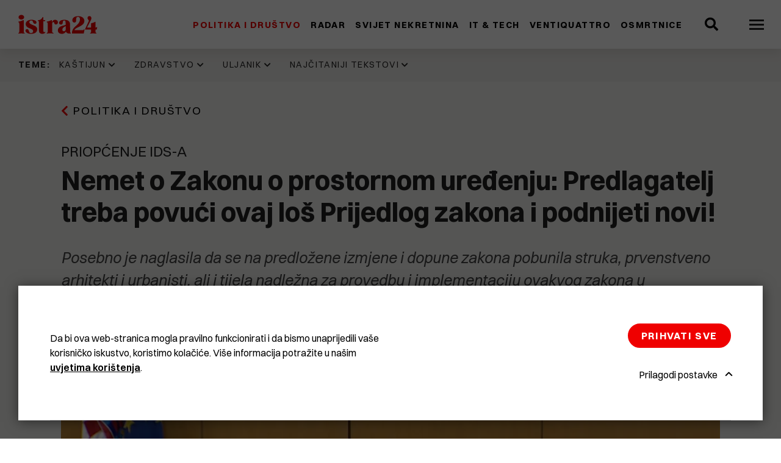

--- FILE ---
content_type: text/html; charset=UTF-8
request_url: https://www.istra24.hr/politika-i-drustvo/nemet-o-zakonu-o-prostornom-uredenju-predlagatelj-treba-povuci-ovaj-los-prijedlog-zakona-i-podnijeti-novi
body_size: 13884
content:
<!DOCTYPE html>
<html lang="hr-HR">
<head>
    <meta charset="utf-8">

            


                                                                
    
                                                                
    

<title>Nemet o Zakonu o prostornom uređenju: Predlagatelj treba povući ovaj loš Prijedlog zakona i podnijeti novi! - Istra24</title>

            <meta name="keywords" content="istra,vijesti,novine,pula,rovinj,pazin,labin,umag,poreč" />
                <meta name="description" content="Posebno je naglasila da se na predložene izmjene i dopune zakona pobunila struka, prvenstveno arhitekti i urbanisti, ali i tijela nadležna za provedbu i..." />
    
<meta name="viewport" content="width=device-width, initial-scale=1.0, maximum-scale=2">



<link rel="home" href="/" title="Istra24 front page" />
<link rel="index" href="/" />
<link rel="search" href="/content/search" title="Pretražite Istra24" />

<link rel="icon apple-touch-icon-precomposed" sizes="180x180" href="/bundles/app/images/favicon/favicon-180.png">
<link rel="icon apple-touch-icon-precomposed" sizes="152x152" href="/bundles/app/images/favicon/favicon-152.png">
<link rel="icon apple-touch-icon-precomposed" sizes="120x120" href="/bundles/app/images/favicon/favicon-120.png">
<link rel="icon apple-touch-icon-precomposed" sizes="76x76" href="/bundles/app/images/favicon/favicon-76.png">
<link rel="icon apple-touch-icon-precomposed" sizes="60x60" href="/bundles/app/images/favicon/favicon-60.png">
<link rel="icon" type="image/png" sizes="32x32" href="/bundles/app/images/favicon/favicon-32x32.png">
<link rel="icon" type="image/png" sizes="16x16" href="/bundles/app/images/favicon/favicon-16x16.png">
<link rel="apple-touch-icon" sizes="180x180" href="/bundles/app/images/favicon/apple-touch-icon.png">
<link rel="icon" href="/bundles/app/images/favicon/favicon.png" type="image/x-icon" />

<link rel="manifest" href="/bundles/app/images/favicon/site.webmanifest">
<link rel="mask-icon" href="/bundles/app/images/favicon/safari-pinned-tab.svg" color="#000000">
<meta name="msapplication-TileColor" content="#000000">
<meta name="theme-color" content="#000000">

    
            
<link rel="preload" href="/assets/app/build/fonts/Switzer-Regular.woff2?v=e23161fd" as="font" crossorigin />
<link rel="preload" href="/assets/app/build/fonts/Switzer-Semibold.woff2?v=eb58db2b" as="font" crossorigin />
<link rel="preload" href="/assets/app/build/fonts/Switzer-Bold.woff2?v=8463cdb9" as="font" crossorigin />
<link rel="preload" href="/assets/app/build/fonts/Switzer-Italic.woff2?v=af648921" as="font" crossorigin />
<link rel="preload" href="/assets/app/build/fonts/Switzer-BoldItalic.woff2?v=2c3951e7" as="font" crossorigin />
<link rel="stylesheet" href="/assets/app/build/app.css?v=34ac10159cb4103c38fc">
<link rel="stylesheet" type="text/css" href="/bundles/netgenlayouts/css/style.css?6923afd"/>
<link rel="stylesheet" type="text/css" href="/bundles/netgenlayoutsstandard/css/style.css?59ca853"/>
    
            <script src="/assets/app/build/runtime.js?v=06797136296e5e904483" defer></script><script src="/assets/app/build/app.js?v=2459e9551066a0284674" defer></script>
<script type="text/javascript" defer src="/bundles/netgenlayouts/js/app.js?6923afd"></script>
<script type="text/javascript" defer src="/bundles/netgenlayoutsstandard/js/app.js?59ca853"></script>

<script>
  var _paq = window._paq = window._paq || [];
  _paq.push(['trackPageView']);
  _paq.push(['enableLinkTracking']);
  (function() {
    var u="https://a.istra24.hr/";
    _paq.push(['setTrackerUrl', u+'matomo.php']);
    _paq.push(['setSiteId', '1']);
    var d=document, g=d.createElement('script'), s=d.getElementsByTagName('script')[0];
    g.async=true; g.src=u+'matomo.js'; s.parentNode.insertBefore(g,s);
  })();
</script>
    
            
    
                        <meta property="og:site_name" content="Istra24" />
                                <meta property="og:type" content="article" />
                                <meta property="og:title" content="Nemet o Zakonu o prostornom uređenju: Predlagatelj treba povući ovaj loš Prijedlog zakona i podnijeti novi!" />
                                <meta property="og:description" content="Posebno je naglasila da se na predložene izmjene i dopune zakona pobunila struka, prvenstveno arhitekti i urbanisti, ali i tijela nadležna za provedbu i implementaciju ovakvog zakona u budućnosti" />
                                <meta property="og:image" content="https://media.istra24.hr/istra24-hr/image/upload/c_limit,h_800,w_1200/q_auto:eco/f_jpg/Press_IDS_Katarina_Nemet_25_05_2023_heaqtl8g6n" />
                
            
    
    
            <script>(function(w,d,s,l,i){w[l]=w[l]||[];w[l].push({'gtm.start':
        new Date().getTime(),event:'gtm.js'});var f=d.getElementsByTagName(s)[0],
        j=d.createElement(s),dl=l!='dataLayer'?'&l='+l:'';j.async=true;j.src=
        'https://www.googletagmanager.com/gtm.js?id='+i+dl;f.parentNode.insertBefore(j,f);
        })(window,document,'script','dataLayer','GTM\u002DMVSZCQZ');</script>

    

    	<script type="application/ld+json">
		{
		            "@context": "http://schema.org",
		            "@type": "NewsArticle",
		            "headline": "Nemet o Zakonu o prostornom uređenju: Predlagatelj treba povući ovaj loš Prijedlog zakona i podnijeti novi!",
		"datePublished": "2023-05-25",
		"author": {
			                    "@type": "Person",
			                    "name": "
											Istra24
			"
			                },
		"image": "https://media.istra24.hr/istra24-hr/image/upload/c_limit,h_800,w_1200/q_auto:eco/f_jpg/Press_IDS_Katarina_Nemet_25_05_2023_heaqtl8g6n",
		"publisher": {
		                "type": "Organization",
		                "name": "Istra24"
		            }
		        }
	</script>
</head>
<body>

    
    
    
            <noscript><iframe src="https://www.googletagmanager.com/ns.html?id=GTM\u002DMVSZCQZ"
        height="0" width="0" style="display:none;visibility:hidden"></iframe></noscript>
    
<div id="page" data-path='["1&quot;,&quot;2&quot;,&quot;385&quot;,&quot;398&quot;,&quot;27689"]'>
    <div class="zone-layout-layout2">

    <section class="zone zone-header">
            








    

    <div
        class="ngl-block ngl-twig_block ngl-vt-twig_block "
                    >
        
        <div class="sticky-container">
	<div class="header-wrapper">
		
		<header class="site-header">
			<div class="container">
				<a class="site-logo" href="/" title="Istra24">
                    <img class="logo" src="https://media.istra24.hr/istra24-hr/image/upload/v1638530972/logo_gwx9ie0hn3_gx0vdvktzd.svg" width="130" height="32" alt="Istra24" />

                <img class="logo-inverted" src="https://media.istra24.hr/istra24-hr/image/upload/v1638531664/logo_inverted_gwx9wagdom_gx0vpvfuy2.svg" width="130" height="32" alt="Istra24" />
    </a>

				<nav class="main-navigation" role="navigation">
	<div class="menu-wrapper">
		<div class="nav-level nav-level-1">
							        <ul class="nav navbar-nav">
                                                                    
                                                <li id="menu-item-location-id-398" class="firstli" data-location-id="398">                <a href="/politika-i-drustvo">Politika i društvo</a>                        
        </li>
    
                                                            
                                                <li id="menu-item-location-id-401" data-location-id="401">                <a href="/radar">Radar</a>                        
        </li>
    
                                                            
                                                <li id="menu-item-location-id-41186" data-location-id="41186">                <a href="/svijet-nekretnina">Svijet nekretnina</a>                        
        </li>
    
                                                            
                                                <li id="menu-item-location-id-403" data-location-id="403">                <a href="/it-tech">IT &amp; Tech</a>                        
        </li>
    
                                                            
                                                <li id="menu-item-location-id-5607" data-location-id="5607">                <a href="/ventiquattro">Ventiquattro</a>                        
        </li>
    
                                                            
                                                <li id="menu-item-location-id-30936" class="lastli" data-location-id="30936">                <a href="/osmrtnice">Osmrtnice</a>                        
        </li>
    

    </ul>

					</div>

		<div class="nav-level nav-level-2">
							        <ul class="nav navbar-nav">
                                                                    
                                                <li id="menu-item-location-id-400" class="firstli" data-location-id="400">                <a href="/komunal">Komunal</a>                        
        </li>
    
                                                            
                                                <li id="menu-item-location-id-405" data-location-id="405">                <a href="/biznis">Biznis</a>                        
        </li>
    
                                                            
                                                <li id="menu-item-location-id-1033" data-location-id="1033">                <a href="/svijet">Svijet</a>                        
        </li>
    
                                                            
                                                <li id="menu-item-location-id-406" data-location-id="406">                <a href="/kultura">Kultura</a>                        
        </li>
    
                                                            
                                                <li id="menu-item-location-id-407" data-location-id="407">                <a href="/zivot">Život</a>                        
        </li>
    
                                                            
                                                <li id="menu-item-location-id-408" data-location-id="408">                <a href="/sport-i-rekreacija">Sport i rekreacija</a>                        
        </li>
    
                                                            
                                                <li id="menu-item-location-id-438" data-location-id="438">                <a href="/crna-kronika">Crna kronika</a>                        
        </li>
    
                                                            
                                                <li id="menu-item-location-id-437" data-location-id="437">                <a href="/bastardini-i-pravi">Baštardini i Pravi</a>                        
        </li>
    
                                                            
                                                <li id="menu-item-location-id-404" class="lastli" data-location-id="404">                <a href="/krasna-zemlja">Krasna Zemlja</a>                        
        </li>
    

    </ul>

					</div>
	</div>
</nav>
				<div class="header-search">
	<a class="searchbox-toggle" href="/content/search" title="Pretražite">
		<i class="fas fa-search"></i>
	</a>
	<form class="navbar-search" method="get" action="/content/search" id="site-wide-search">
        <div class="container">
            <span class="d-none">Pretražite</span>
            <button type="submit" class="search-submit" aria-label="Search submit">
                <i class="fas fa-search"></i>
            </button>
            <input
            class="search-query" type="search" name="searchText" id="site-wide-search-field" placeholder="Pretražite" aria-label="Pretražite"/>
            <button type="button" class="search-close" aria-label="Close search"></button>
        </div>
	</form>
</div>
				
				<a class="mainnav-toggle" aria-label="Open menu" href="#">
					<span class="hamburger"></span>
				</a>

			</div>
		</header>
	</div>
</div>

            </div>

    </section>

    <section class="zone zone-post_header">
            








    

    <div
        class="ngl-block ngl-twig_block ngl-vt-twig_block "
                    >
        
        <div class="trending-topics-container ">
	<section class="trending-topics">
		<div class="container ">
							<figure class="trending-topics-figure">
    <figcaption>Teme:</figcaption>

    <ul class="topic-list">
                    <li>
                                    <span class="ezstring-field">Kaštijun</span>
                    <i class="fas fa-chevron-down"></i>
                    <div class="topic-content">
                        <div class="container">
                            <ul>
                                                                    <li>
                                        




<article class="view-type view-type-mini ng-news vl5">

            
                            
                
            
                
        
        
        
        
        <figure class="image">
            <a href=/komunal/sokantno-misljenje-nadzornog-odbora-kastijun-pred-kolapsom-financije-i-ucinkovitost-kompletnog-sustava-u-rasulu>
                <picture>
                    <source type="image/avif"
                            data-srcset="https://media.istra24.hr/istra24-hr/image/upload/c_fill,h_160,w_160/q_auto:eco/f_avif/kastijun_prosvijed_1_ekrkgr_i7fny8v6qc" />
                    <source type="image/webp"
                            data-srcset="https://media.istra24.hr/istra24-hr/image/upload/c_fill,h_160,w_160/q_auto:eco/f_webp/kastijun_prosvijed_1_ekrkgr_i7fny8v6qc" />
                    <source type="image/jp2"
                            data-srcset="https://media.istra24.hr/istra24-hr/image/upload/c_fill,h_160,w_160/q_auto:eco/f_jp2/kastijun_prosvijed_1_ekrkgr_i7fny8v6qc" />
                    <img data-srcset="https://media.istra24.hr/istra24-hr/image/upload/c_fill,h_160,w_160/q_auto:eco/f_jpg/kastijun_prosvijed_1_ekrkgr_i7fny8v6qc"  />
                </picture>
            </a>
        </figure>
    

    <header class="article-header">

        <div class="info">

            
                                    
<div class="time-ago" data-time="1763449249" data-formatted-time="18.11.2025">&nbsp;</div>
            
                    </div>

        <h2 class="title">
            <a href="/komunal/sokantno-misljenje-nadzornog-odbora-kastijun-pred-kolapsom-financije-i-ucinkovitost-kompletnog-sustava-u-rasulu">
                ŠOKANTNO MIŠLJENJE  NADZORNOG ODBORA: Kaštijun pred kolapsom, financije i učinkovitost kompletnog sustava u rasulu
            </a>
        </h2>
    </header>
</article>

                                    </li>
                                                                    <li>
                                        




<article class="view-type view-type-mini ng-news vl5">

            
                            
                
            
                
        
        
        
        
        <figure class="image">
            <a href=/politika-i-drustvo/siri-se-prosvjed-protiv-smrada-kastijuna-u-subotu-ce-prosvjednici-blokirati-kruzne-tokove-u-porecu-i-rovinju>
                <picture>
                    <source type="image/avif"
                            data-srcset="https://media.istra24.hr/istra24-hr/image/upload/c_fill,h_160,w_160/q_auto:eco/f_avif/prosvjed_Kastijun_17_lo8p2c_i7b772irxm" />
                    <source type="image/webp"
                            data-srcset="https://media.istra24.hr/istra24-hr/image/upload/c_fill,h_160,w_160/q_auto:eco/f_webp/prosvjed_Kastijun_17_lo8p2c_i7b772irxm" />
                    <source type="image/jp2"
                            data-srcset="https://media.istra24.hr/istra24-hr/image/upload/c_fill,h_160,w_160/q_auto:eco/f_jp2/prosvjed_Kastijun_17_lo8p2c_i7b772irxm" />
                    <img data-srcset="https://media.istra24.hr/istra24-hr/image/upload/c_fill,h_160,w_160/q_auto:eco/f_jpg/prosvjed_Kastijun_17_lo8p2c_i7b772irxm"  />
                </picture>
            </a>
        </figure>
    

    <header class="article-header">

        <div class="info">

            
                                    
<div class="time-ago" data-time="1763062200" data-formatted-time="13.11.2025">&nbsp;</div>
            
                    </div>

        <h2 class="title">
            <a href="/politika-i-drustvo/siri-se-prosvjed-protiv-smrada-kastijuna-u-subotu-ce-prosvjednici-blokirati-kruzne-tokove-u-porecu-i-rovinju">
                ŠIRI SE PROSVJED PROTIV SMRADA KAŠTIJUNA: U subotu će prosvjednici blokirati kružne tokove u Poreču i Rovinju
            </a>
        </h2>
    </header>
</article>

                                    </li>
                                                                    <li>
                                        




<article class="view-type view-type-mini ng-news vl5">

            
                            
                
            
                
        
        
        
        
        <figure class="image">
            <a href=/politika-i-drustvo/ministrica-se-oglusila-na-upit-sdp-ove-zastupnice-sanje-radolovic-o-mogucoj-blokadi-kastijuna>
                <picture>
                    <source type="image/avif"
                            data-srcset="https://media.istra24.hr/istra24-hr/image/upload/c_fill,h_160,w_160/q_auto:eco/f_avif/viber_slika_2025_11_11_15_59_06_385_i78pjn7t3a" />
                    <source type="image/webp"
                            data-srcset="https://media.istra24.hr/istra24-hr/image/upload/c_fill,h_160,w_160/q_auto:eco/f_webp/viber_slika_2025_11_11_15_59_06_385_i78pjn7t3a" />
                    <source type="image/jp2"
                            data-srcset="https://media.istra24.hr/istra24-hr/image/upload/c_fill,h_160,w_160/q_auto:eco/f_jp2/viber_slika_2025_11_11_15_59_06_385_i78pjn7t3a" />
                    <img data-srcset="https://media.istra24.hr/istra24-hr/image/upload/c_fill,h_160,w_160/q_auto:eco/f_jpg/viber_slika_2025_11_11_15_59_06_385_i78pjn7t3a"  />
                </picture>
            </a>
        </figure>
    

    <header class="article-header">

        <div class="info">

            
                                    
<div class="time-ago" data-time="1762928461" data-formatted-time="12.11.2025">&nbsp;</div>
            
                    </div>

        <h2 class="title">
            <a href="/politika-i-drustvo/ministrica-se-oglusila-na-upit-sdp-ove-zastupnice-sanje-radolovic-o-mogucoj-blokadi-kastijuna">
                Ministrica se oglušila na upit SDP-ove zastupnice Sanje Radolović o mogućoj &#039;blokadi&#039; Kaštijuna
            </a>
        </h2>
    </header>
</article>

                                    </li>
                                                                    <li>
                                        




<article class="view-type view-type-mini ng-news vl5">

            
                            
                
            
                
        
        
        
        
        <figure class="image">
            <a href=/politika-i-drustvo/gradonacelnica-pazina-o-kastijunu-sto-mi-radimo-sto-mi-radimo-plastika-koju-razdvajamo-nije-reciklabilna-u-najvecoj-mjeri>
                <picture>
                    <source type="image/avif"
                            data-srcset="https://media.istra24.hr/istra24-hr/image/upload/c_fill,h_160,w_160/q_auto:eco/f_avif/pazin_press_7_fpscoo" />
                    <source type="image/webp"
                            data-srcset="https://media.istra24.hr/istra24-hr/image/upload/c_fill,h_160,w_160/q_auto:eco/f_webp/pazin_press_7_fpscoo" />
                    <source type="image/jp2"
                            data-srcset="https://media.istra24.hr/istra24-hr/image/upload/c_fill,h_160,w_160/q_auto:eco/f_jp2/pazin_press_7_fpscoo" />
                    <img data-srcset="https://media.istra24.hr/istra24-hr/image/upload/c_fill,h_160,w_160/q_auto:eco/f_jpg/pazin_press_7_fpscoo"  />
                </picture>
            </a>
        </figure>
    

    <header class="article-header">

        <div class="info">

            
                                    
<div class="time-ago" data-time="1762251034" data-formatted-time="4.11.2025">&nbsp;</div>
            
                    </div>

        <h2 class="title">
            <a href="/politika-i-drustvo/gradonacelnica-pazina-o-kastijunu-sto-mi-radimo-sto-mi-radimo-plastika-koju-razdvajamo-nije-reciklabilna-u-najvecoj-mjeri">
                Gradonačelnica Pazina o Kaštijunu: &quot;Što mi radimo, što mi radimo? Plastika koju razdvajamo nije reciklabilna u najvećoj mjeri&quot;
            </a>
        </h2>
    </header>
</article>

                                    </li>
                                                            </ul>
                            <div class="button-container">
                                <a href="/teme/kastijun" class="btn btn-primary">
                                    Pogledajte sve
                                </a>
                            </div>
                        </div>
                    </div>
                            </li>
                    <li>
                                    <span class="ezstring-field">Zdravstvo</span>
                    <i class="fas fa-chevron-down"></i>
                    <div class="topic-content">
                        <div class="container">
                            <ul>
                                                                    <li>
                                        




<article class="view-type view-type-mini ng-news vl5">

            
                            
                
            
                
        
        
        
        
        <figure class="image">
            <a href=/politika-i-drustvo/idz-ovi-magistri-sestrinstva-i-fizioterapije-ogorceni-na-novu-sistematizaciju.-smanjuju-im-place-za-otprilike-400-eura-ovo-je-degradacija-strucnosti-obrazovanja-i-profesionalnog-dostojanstva>
                <picture>
                    <source type="image/avif"
                            data-srcset="https://media.istra24.hr/istra24-hr/image/upload/c_fill,h_160,w_160/q_auto:eco/f_avif/nz_i7cjuh038l" />
                    <source type="image/webp"
                            data-srcset="https://media.istra24.hr/istra24-hr/image/upload/c_fill,h_160,w_160/q_auto:eco/f_webp/nz_i7cjuh038l" />
                    <source type="image/jp2"
                            data-srcset="https://media.istra24.hr/istra24-hr/image/upload/c_fill,h_160,w_160/q_auto:eco/f_jp2/nz_i7cjuh038l" />
                    <img data-srcset="https://media.istra24.hr/istra24-hr/image/upload/c_fill,h_160,w_160/q_auto:eco/f_jpg/nz_i7cjuh038l"  />
                </picture>
            </a>
        </figure>
    

    <header class="article-header">

        <div class="info">

            
                                    
<div class="time-ago" data-time="1763198460" data-formatted-time="15.11.2025">&nbsp;</div>
            
                    </div>

        <h2 class="title">
            <a href="/politika-i-drustvo/idz-ovi-magistri-sestrinstva-i-fizioterapije-ogorceni-na-novu-sistematizaciju.-smanjuju-im-place-za-otprilike-400-eura-ovo-je-degradacija-strucnosti-obrazovanja-i-profesionalnog-dostojanstva">
                IDZ-ovi magistri sestrinstva i fizioterapije ogorčeni na novu sistematizaciju. Smanjuju im plaće za otprilike 400 eura: &quot;Ovo je degradacija stručnosti, obrazovanja i profesionalnog dostojanstva&quot;
            </a>
        </h2>
    </header>
</article>

                                    </li>
                                                                    <li>
                                        




<article class="view-type view-type-mini ng-news vl5">

            
                            
                
            
                
        
        
        
        
        <figure class="image">
            <a href=/politika-i-drustvo/dalibor-paus-ids-o-stanju-u-zdravstvu-liste-cekanja-nisu-krace-dugovi-veledrogerijama-rastu-gradani-za-svoj-novac-dobivaju-sve-manje>
                <picture>
                    <source type="image/avif"
                            data-srcset="https://media.istra24.hr/istra24-hr/image/upload/c_fill,h_160,w_160/q_auto:eco/f_avif/Press_IDS_Dalibor_Paus_29_10_2025_i6tnaf76j5" />
                    <source type="image/webp"
                            data-srcset="https://media.istra24.hr/istra24-hr/image/upload/c_fill,h_160,w_160/q_auto:eco/f_webp/Press_IDS_Dalibor_Paus_29_10_2025_i6tnaf76j5" />
                    <source type="image/jp2"
                            data-srcset="https://media.istra24.hr/istra24-hr/image/upload/c_fill,h_160,w_160/q_auto:eco/f_jp2/Press_IDS_Dalibor_Paus_29_10_2025_i6tnaf76j5" />
                    <img data-srcset="https://media.istra24.hr/istra24-hr/image/upload/c_fill,h_160,w_160/q_auto:eco/f_jpg/Press_IDS_Dalibor_Paus_29_10_2025_i6tnaf76j5"  />
                </picture>
            </a>
        </figure>
    

    <header class="article-header">

        <div class="info">

            
                                    
<div class="time-ago" data-time="1761751220" data-formatted-time="29.10.2025">&nbsp;</div>
            
                    </div>

        <h2 class="title">
            <a href="/politika-i-drustvo/dalibor-paus-ids-o-stanju-u-zdravstvu-liste-cekanja-nisu-krace-dugovi-veledrogerijama-rastu-gradani-za-svoj-novac-dobivaju-sve-manje">
                Dalibor Paus (IDS) o stanju u zdravstvu: Liste čekanja nisu kraće, dugovi veledrogerijama rastu, građani za svoj novac dobivaju sve manje
            </a>
        </h2>
    </header>
</article>

                                    </li>
                                                                    <li>
                                        




<article class="view-type view-type-mini ng-news vl5">

            
                            
                
            
                
        
        
        
        
        <figure class="image">
            <a href=/politika-i-drustvo/grad-pula-utvrdio-popis-deficitarnih-zanimanja.-mladi-se-za-vecinu-obrazuju-izvan-istre>
                <picture>
                    <source type="image/avif"
                            data-srcset="https://media.istra24.hr/istra24-hr/image/upload/c_fill,h_160,w_160/q_auto:eco/f_avif/PXL_280119_23388676_i6sb47r55x" />
                    <source type="image/webp"
                            data-srcset="https://media.istra24.hr/istra24-hr/image/upload/c_fill,h_160,w_160/q_auto:eco/f_webp/PXL_280119_23388676_i6sb47r55x" />
                    <source type="image/jp2"
                            data-srcset="https://media.istra24.hr/istra24-hr/image/upload/c_fill,h_160,w_160/q_auto:eco/f_jp2/PXL_280119_23388676_i6sb47r55x" />
                    <img data-srcset="https://media.istra24.hr/istra24-hr/image/upload/c_fill,h_160,w_160/q_auto:eco/f_jpg/PXL_280119_23388676_i6sb47r55x"  />
                </picture>
            </a>
        </figure>
    

    <header class="article-header">

        <div class="info">

            
                                    
<div class="time-ago" data-time="1761724800" data-formatted-time="29.10.2025">&nbsp;</div>
            
                    </div>

        <h2 class="title">
            <a href="/politika-i-drustvo/grad-pula-utvrdio-popis-deficitarnih-zanimanja.-mladi-se-za-vecinu-obrazuju-izvan-istre">
                Grad Pula utvrdio popis deficitarnih zanimanja. Mladi se za većinu obrazuju izvan Istre
            </a>
        </h2>
    </header>
</article>

                                    </li>
                                                                    <li>
                                        




<article class="view-type view-type-mini ng-news vl5">

            
                            
                
            
                
        
        
        
        
        <figure class="image">
            <a href=/zivot/zupanijski-zavod-za-javno-zdravstvo-provodi-cijepljenje-protiv-gripe>
                <picture>
                    <source type="image/avif"
                            data-srcset="https://media.istra24.hr/istra24-hr/image/upload/c_fill,h_160,w_160/q_auto:eco/f_avif/flu_shot_g14d35ab55_1920_h78894jsax_i662xa3eb6" />
                    <source type="image/webp"
                            data-srcset="https://media.istra24.hr/istra24-hr/image/upload/c_fill,h_160,w_160/q_auto:eco/f_webp/flu_shot_g14d35ab55_1920_h78894jsax_i662xa3eb6" />
                    <source type="image/jp2"
                            data-srcset="https://media.istra24.hr/istra24-hr/image/upload/c_fill,h_160,w_160/q_auto:eco/f_jp2/flu_shot_g14d35ab55_1920_h78894jsax_i662xa3eb6" />
                    <img data-srcset="https://media.istra24.hr/istra24-hr/image/upload/c_fill,h_160,w_160/q_auto:eco/f_jpg/flu_shot_g14d35ab55_1920_h78894jsax_i662xa3eb6"  />
                </picture>
            </a>
        </figure>
    

    <header class="article-header">

        <div class="info">

            
                                    
<div class="time-ago" data-time="1760020140" data-formatted-time="9.10.2025">&nbsp;</div>
            
                    </div>

        <h2 class="title">
            <a href="/zivot/zupanijski-zavod-za-javno-zdravstvo-provodi-cijepljenje-protiv-gripe">
                Županijski Zavod za javno zdravstvo provodi cijepljenje protiv gripe
            </a>
        </h2>
    </header>
</article>

                                    </li>
                                                            </ul>
                            <div class="button-container">
                                <a href="/teme/zdravstvo" class="btn btn-primary">
                                    Pogledajte sve
                                </a>
                            </div>
                        </div>
                    </div>
                            </li>
                    <li>
                                    <span class="ezstring-field">Uljanik</span>
                    <i class="fas fa-chevron-down"></i>
                    <div class="topic-content">
                        <div class="container">
                            <ul>
                                                                    <li>
                                        




<article class="view-type view-type-mini ng-news vl5">

            
                            
                
            
                
        
        
        
        
        <figure class="image">
            <a href=/kultura/zene-koje-su-gradile-brodove-biserka-luksic-voljela-sam-svoj-posao-iako-nije-bio-lak-bio-je-prljav>
                <picture>
                    <source type="image/avif"
                            data-srcset="https://media.istra24.hr/istra24-hr/image/upload/c_fill,h_160,w_160/q_auto:eco/f_avif/viber_slika_2025_11_05_14_41_56_936_i71ocy9628" />
                    <source type="image/webp"
                            data-srcset="https://media.istra24.hr/istra24-hr/image/upload/c_fill,h_160,w_160/q_auto:eco/f_webp/viber_slika_2025_11_05_14_41_56_936_i71ocy9628" />
                    <source type="image/jp2"
                            data-srcset="https://media.istra24.hr/istra24-hr/image/upload/c_fill,h_160,w_160/q_auto:eco/f_jp2/viber_slika_2025_11_05_14_41_56_936_i71ocy9628" />
                    <img data-srcset="https://media.istra24.hr/istra24-hr/image/upload/c_fill,h_160,w_160/q_auto:eco/f_jpg/viber_slika_2025_11_05_14_41_56_936_i71ocy9628"  />
                </picture>
            </a>
        </figure>
    

    <header class="article-header">

        <div class="info">

            
                                    
<div class="time-ago" data-time="1762409064" data-formatted-time="6.11.2025">&nbsp;</div>
            
                    </div>

        <h2 class="title">
            <a href="/kultura/zene-koje-su-gradile-brodove-biserka-luksic-voljela-sam-svoj-posao-iako-nije-bio-lak-bio-je-prljav">
                ŽENE KOJE SU GRADILE BRODOVE  Biserka Lukšić: &quot;Voljela sam svoj posao, iako nije bio lak, bio je prljav&quot;
            </a>
        </h2>
    </header>
</article>

                                    </li>
                                                                    <li>
                                        




<article class="view-type view-type-mini ng-news vl5">

            
                            
                
            
                
        
        
        
        
        <figure class="image">
            <a href=/kultura/zene-koje-su-gradile-brodove-predstavljanje-prica-nekadasnjih-i-sadasnjih-radnica-uljanika>
                <picture>
                    <source type="image/avif"
                            data-srcset="https://media.istra24.hr/istra24-hr/image/upload/c_fill,h_160,w_160/q_auto:eco/f_avif/image0_3_i6z2gurso1" />
                    <source type="image/webp"
                            data-srcset="https://media.istra24.hr/istra24-hr/image/upload/c_fill,h_160,w_160/q_auto:eco/f_webp/image0_3_i6z2gurso1" />
                    <source type="image/jp2"
                            data-srcset="https://media.istra24.hr/istra24-hr/image/upload/c_fill,h_160,w_160/q_auto:eco/f_jp2/image0_3_i6z2gurso1" />
                    <img data-srcset="https://media.istra24.hr/istra24-hr/image/upload/c_fill,h_160,w_160/q_auto:eco/f_jpg/image0_3_i6z2gurso1"  />
                </picture>
            </a>
        </figure>
    

    <header class="article-header">

        <div class="info">

            
                                    
<div class="time-ago" data-time="1762202280" data-formatted-time="3.11.2025">&nbsp;</div>
            
                    </div>

        <h2 class="title">
            <a href="/kultura/zene-koje-su-gradile-brodove-predstavljanje-prica-nekadasnjih-i-sadasnjih-radnica-uljanika">
                Žene koje su gradile brodove - predstavljanje priča nekadašnjih i sadašnjih radnica Uljanika
            </a>
        </h2>
    </header>
</article>

                                    </li>
                                                                    <li>
                                        




<article class="view-type view-type-mini ng-news vl5">

            
                            
                
            
                
        
        
        
        
        <figure class="image">
            <a href=/politika-i-drustvo/nova-pulska-strategija-manje-oruzja-vise-smeca>
                <picture>
                    <source type="image/avif"
                            data-srcset="https://media.istra24.hr/istra24-hr/image/upload/c_fill,h_160,w_160/q_auto:eco/f_avif/kastijun_28_wxsdun_i6g06w3970" />
                    <source type="image/webp"
                            data-srcset="https://media.istra24.hr/istra24-hr/image/upload/c_fill,h_160,w_160/q_auto:eco/f_webp/kastijun_28_wxsdun_i6g06w3970" />
                    <source type="image/jp2"
                            data-srcset="https://media.istra24.hr/istra24-hr/image/upload/c_fill,h_160,w_160/q_auto:eco/f_jp2/kastijun_28_wxsdun_i6g06w3970" />
                    <img data-srcset="https://media.istra24.hr/istra24-hr/image/upload/c_fill,h_160,w_160/q_auto:eco/f_jpg/kastijun_28_wxsdun_i6g06w3970"  />
                </picture>
            </a>
        </figure>
    

    <header class="article-header">

        <div class="info">

            
                                    
<div class="time-ago" data-time="1760731043" data-formatted-time="17.10.2025">&nbsp;</div>
            
                    </div>

        <h2 class="title">
            <a href="/politika-i-drustvo/nova-pulska-strategija-manje-oruzja-vise-smeca">
                Nova pulska &#039;strategija&#039; - manje oružja, više smeća
            </a>
        </h2>
    </header>
</article>

                                    </li>
                                                                    <li>
                                        




<article class="view-type view-type-mini ng-news vl5">

            
                            
                
            
                
        
        
        
        
        <figure class="image">
            <a href=/politika-i-drustvo/dalibor-paus-ids-pozvao-drzavu-da-hitno-pokrene-javnu-raspravu-zele-li-gradani-pule-tvornicu-oruzja-u-svom-dvoristu>
                <picture>
                    <source type="image/avif"
                            data-srcset="https://media.istra24.hr/istra24-hr/image/upload/c_fill,h_160,w_160/q_auto:eco/f_avif/uljanik_af7mdr_i6efnipvnr" />
                    <source type="image/webp"
                            data-srcset="https://media.istra24.hr/istra24-hr/image/upload/c_fill,h_160,w_160/q_auto:eco/f_webp/uljanik_af7mdr_i6efnipvnr" />
                    <source type="image/jp2"
                            data-srcset="https://media.istra24.hr/istra24-hr/image/upload/c_fill,h_160,w_160/q_auto:eco/f_jp2/uljanik_af7mdr_i6efnipvnr" />
                    <img data-srcset="https://media.istra24.hr/istra24-hr/image/upload/c_fill,h_160,w_160/q_auto:eco/f_jpg/uljanik_af7mdr_i6efnipvnr"  />
                </picture>
            </a>
        </figure>
    

    <header class="article-header">

        <div class="info">

            
                                    
<div class="time-ago" data-time="1760613533" data-formatted-time="16.10.2025">&nbsp;</div>
            
                    </div>

        <h2 class="title">
            <a href="/politika-i-drustvo/dalibor-paus-ids-pozvao-drzavu-da-hitno-pokrene-javnu-raspravu-zele-li-gradani-pule-tvornicu-oruzja-u-svom-dvoristu">
                Dalibor Paus (IDS) pozvao državu da hitno pokrene javnu raspravu žele li građani Pule tvornicu oružja u svom dvorištu
            </a>
        </h2>
    </header>
</article>

                                    </li>
                                                            </ul>
                            <div class="button-container">
                                <a href="/teme/uljanik" class="btn btn-primary">
                                    Pogledajte sve
                                </a>
                            </div>
                        </div>
                    </div>
                            </li>
                    <li>
                                    <span class="ezstring-field">NAJČITANIJI TEKSTOVI</span>
                    <i class="fas fa-chevron-down"></i>
                    <div class="topic-content">
                        <div class="container">
                            <ul>
                                                                    <li>
                                        




<article class="view-type view-type-mini ng-news vl5">

            
                            
                
            
                
        
        
        
        
        <figure class="image">
            <a href=/politika-i-drustvo/ids-ov-nacelnik-liznjana-marko-ravnic-naslijedio-gradevinska-zemljista-maslinike-i-sume.-u-svojoj-opcini-s-bratom-gradi-moderne-vile-s-bazenima>
                <picture>
                    <source type="image/avif"
                            data-srcset="https://media.istra24.hr/istra24-hr/image/upload/c_fill,h_160,w_160/q_auto:eco/f_avif/viber_slika_2025_11_10_14_02_10_172_i7aw2jm5t4" />
                    <source type="image/webp"
                            data-srcset="https://media.istra24.hr/istra24-hr/image/upload/c_fill,h_160,w_160/q_auto:eco/f_webp/viber_slika_2025_11_10_14_02_10_172_i7aw2jm5t4" />
                    <source type="image/jp2"
                            data-srcset="https://media.istra24.hr/istra24-hr/image/upload/c_fill,h_160,w_160/q_auto:eco/f_jp2/viber_slika_2025_11_10_14_02_10_172_i7aw2jm5t4" />
                    <img data-srcset="https://media.istra24.hr/istra24-hr/image/upload/c_fill,h_160,w_160/q_auto:eco/f_jpg/viber_slika_2025_11_10_14_02_10_172_i7aw2jm5t4"  />
                </picture>
            </a>
        </figure>
    

    <header class="article-header">

        <div class="info">

            
                                    
<div class="time-ago" data-time="1763359440" data-formatted-time="17.11.2025">&nbsp;</div>
            
                    </div>

        <h2 class="title">
            <a href="/politika-i-drustvo/ids-ov-nacelnik-liznjana-marko-ravnic-naslijedio-gradevinska-zemljista-maslinike-i-sume.-u-svojoj-opcini-s-bratom-gradi-moderne-vile-s-bazenima">
                IDS-ov načelnik Ližnjana Marko Ravnić naslijedio građevinska zemljišta, maslinike i šume. U svojoj općini s bratom gradi moderne vile s bazenima
            </a>
        </h2>
    </header>
</article>

                                    </li>
                                                                    <li>
                                        




<article class="view-type view-type-mini ng-news vl5">

            
                            
                
            
                
        
        
        
        
        <figure class="image">
            <a href=/radar/zupan-miletic-i-procelnik-pinzan-danima-gustali-u-africi.-safari-tura-hoteli-s-bazenom-partija-biljara-sve-na-teret-poreznih-obveznika>
                <picture>
                    <source type="image/avif"
                            data-srcset="https://media.istra24.hr/istra24-hr/image/upload/c_fill,h_160,w_160/q_auto:eco/f_avif/kenija_i7aptzih0m" />
                    <source type="image/webp"
                            data-srcset="https://media.istra24.hr/istra24-hr/image/upload/c_fill,h_160,w_160/q_auto:eco/f_webp/kenija_i7aptzih0m" />
                    <source type="image/jp2"
                            data-srcset="https://media.istra24.hr/istra24-hr/image/upload/c_fill,h_160,w_160/q_auto:eco/f_jp2/kenija_i7aptzih0m" />
                    <img data-srcset="https://media.istra24.hr/istra24-hr/image/upload/c_fill,h_160,w_160/q_auto:eco/f_jpg/kenija_i7aptzih0m"  />
                </picture>
            </a>
        </figure>
    

    <header class="article-header">

        <div class="info">

            
                                    
<div class="time-ago" data-time="1763095680" data-formatted-time="14.11.2025">&nbsp;</div>
            
                    </div>

        <h2 class="title">
            <a href="/radar/zupan-miletic-i-procelnik-pinzan-danima-gustali-u-africi.-safari-tura-hoteli-s-bazenom-partija-biljara-sve-na-teret-poreznih-obveznika">
                Župan Miletić i pročelnik Pinzan danima guštali u Africi. Safari tura, hoteli s bazenom, partija biljara…sve na teret poreznih obveznika
            </a>
        </h2>
    </header>
</article>

                                    </li>
                                                                    <li>
                                        




<article class="view-type view-type-mini ng-news vl5">

            
                            
                
            
                
        
        
        
        
        <figure class="image">
            <a href=/politika-i-drustvo/ne-zasluzuju-li-vise-umaski-vatrogasac-denis-blaskovic-poginuli-otac-i-sin-zapaljeni-u-autu-ja-na-intervenciji-a-to-mi-bio-prijatelj>
                <picture>
                    <source type="image/avif"
                            data-srcset="https://media.istra24.hr/istra24-hr/image/upload/c_fill,h_160,w_160/q_auto:eco/f_avif/viber_slika_2025_11_12_14_41_00_910_i79rpdaszg" />
                    <source type="image/webp"
                            data-srcset="https://media.istra24.hr/istra24-hr/image/upload/c_fill,h_160,w_160/q_auto:eco/f_webp/viber_slika_2025_11_12_14_41_00_910_i79rpdaszg" />
                    <source type="image/jp2"
                            data-srcset="https://media.istra24.hr/istra24-hr/image/upload/c_fill,h_160,w_160/q_auto:eco/f_jp2/viber_slika_2025_11_12_14_41_00_910_i79rpdaszg" />
                    <img data-srcset="https://media.istra24.hr/istra24-hr/image/upload/c_fill,h_160,w_160/q_auto:eco/f_jpg/viber_slika_2025_11_12_14_41_00_910_i79rpdaszg"  />
                </picture>
            </a>
        </figure>
    

    <header class="article-header">

        <div class="info">

            
                                    
<div class="time-ago" data-time="1763014620" data-formatted-time="13.11.2025">&nbsp;</div>
            
                    </div>

        <h2 class="title">
            <a href="/politika-i-drustvo/ne-zasluzuju-li-vise-umaski-vatrogasac-denis-blaskovic-poginuli-otac-i-sin-zapaljeni-u-autu-ja-na-intervenciji-a-to-mi-bio-prijatelj">
                Ne zaslužuju li više? Umaški vatrogasac Denis Blašković: &quot;Poginuli otac i sin, zapaljeni u autu, ja na intervenciji, a to mi bio prijatelj&quot;
            </a>
        </h2>
    </header>
</article>

                                    </li>
                                                                    <li>
                                        




<article class="view-type view-type-mini ng-news vl5">

            
                            
                
            
                
        
        
        
        
        <figure class="image">
            <a href=/radar/zoriciceva-kuca-u-balama-ipak-nije-teorija-zavjere.-sve-je-vec-prakticki-bilo-gotovo-a-on-sad-tvrdi-ids-ovci-vrse-pritisak-i-provlace-me-kroz-blato>
                <picture>
                    <source type="image/avif"
                            data-srcset="https://media.istra24.hr/istra24-hr/image/upload/c_fill,h_160,w_160/q_auto:eco/f_avif/zoki_poki_i79q82ssmd" />
                    <source type="image/webp"
                            data-srcset="https://media.istra24.hr/istra24-hr/image/upload/c_fill,h_160,w_160/q_auto:eco/f_webp/zoki_poki_i79q82ssmd" />
                    <source type="image/jp2"
                            data-srcset="https://media.istra24.hr/istra24-hr/image/upload/c_fill,h_160,w_160/q_auto:eco/f_jp2/zoki_poki_i79q82ssmd" />
                    <img data-srcset="https://media.istra24.hr/istra24-hr/image/upload/c_fill,h_160,w_160/q_auto:eco/f_jpg/zoki_poki_i79q82ssmd"  />
                </picture>
            </a>
        </figure>
    

    <header class="article-header">

        <div class="info">

            
                                    
<div class="time-ago" data-time="1763008860" data-formatted-time="13.11.2025">&nbsp;</div>
            
                    </div>

        <h2 class="title">
            <a href="/radar/zoriciceva-kuca-u-balama-ipak-nije-teorija-zavjere.-sve-je-vec-prakticki-bilo-gotovo-a-on-sad-tvrdi-ids-ovci-vrse-pritisak-i-provlace-me-kroz-blato">
                Zoričićeva kuća u Balama ipak nije teorija zavjere. Sve je već praktički bilo gotovo, a on sad tvrdi: &quot;IDS-ovci vrše pritisak i provlače me kroz blato&quot;
            </a>
        </h2>
    </header>
</article>

                                    </li>
                                                            </ul>
                            <div class="button-container">
                                <a href="/teme/najcitaniji-tekstovi" class="btn btn-primary">
                                    Pogledajte sve
                                </a>
                            </div>
                        </div>
                    </div>
                            </li>
            </ul>
</figure>

						<div class="weather-container"></div>
		</div>
	</section>
</div>

            </div>

    </section>

    <section class="zone zone-main">
            
    








    

    <div
        class="ngl-block ngl-full_view ngl-vt-full_view "
                    >
        
        <article class="view-type view-type-full ng-news vf1">
					<header class="full-page-header">
				<div class="container">
                    <a class="main-topic" href="/politika-i-drustvo">Politika i društvo</a>

                    <h4 class="full-page-headline">
						<span class="ezstring-field">PRIOPĆENJE IDS-a</span>
					</h4>

					<h1 class="full-page-title">
						<span class="ezstring-field">Nemet o Zakonu o prostornom uređenju: Predlagatelj treba povući ovaj loš Prijedlog zakona i podnijeti novi!</span>
					</h1>

											<div class="full-page-intro desktop">
							<div class="ezxmltext-field"><p>Posebno je naglasila da se na predložene izmjene i dopune zakona pobunila struka, prvenstveno arhitekti i urbanisti, ali i tijela nadležna za provedbu i implementaciju ovakvog zakona u budućnosti</p>
</div>

						</div>
					
					<hr class="line-decorator">

					<div class="full-page-info">
                                
<div class="time-ago" data-time="1685005989" data-formatted-time="25.05.2023">&nbsp;</div>
						<div class="reading-time" title="Vrijeme čitanja">
							<i class="fas fa-clock"></i>
							<span>2 min</span>
						</div>
                        <div class="author-container">
						                <span class="author">Istra24</span>
                            </div>
					</div>
				</div>
			</header>
		
																		<div class="full-page-image">
                                <div class="container">
                                            
            <div>
    
            
        
                                                
                                
                                
                                
                <figure class="image-wrapper">
                                            <picture>
                            <source type="image/avif"
                                    data-srcset="https://media.istra24.hr/istra24-hr/image/upload/c_limit,h_800,w_1200/q_auto:eco/f_avif/Press_IDS_Katarina_Nemet_25_05_2023_heaqtl8g6n 1200w,
                                            https://media.istra24.hr/istra24-hr/image/upload/c_fill,h_371,w_660/q_auto:eco/f_avif/Press_IDS_Katarina_Nemet_25_05_2023_heaqtl8g6n 600w" />
                            <source type="image/webp"
                                    data-srcset="https://media.istra24.hr/istra24-hr/image/upload/c_limit,h_800,w_1200/q_auto:eco/f_webp/Press_IDS_Katarina_Nemet_25_05_2023_heaqtl8g6n 1200w,
                                            https://media.istra24.hr/istra24-hr/image/upload/c_fill,h_371,w_660/q_auto:eco/f_webp/Press_IDS_Katarina_Nemet_25_05_2023_heaqtl8g6n 600w" />
                            <source type="image/jp2"
                                    data-srcset="https://media.istra24.hr/istra24-hr/image/upload/c_limit,h_800,w_1200/q_auto:eco/f_jp2/Press_IDS_Katarina_Nemet_25_05_2023_heaqtl8g6n 1200w,
                                            https://media.istra24.hr/istra24-hr/image/upload/c_fill,h_371,w_660/q_auto:eco/f_jp2/Press_IDS_Katarina_Nemet_25_05_2023_heaqtl8g6n 600w" />
                            <img data-srcset="https://media.istra24.hr/istra24-hr/image/upload/c_limit,h_800,w_1200/q_auto:eco/f_jpg/Press_IDS_Katarina_Nemet_25_05_2023_heaqtl8g6n"  />
                        </picture>
                    
                                    </figure>
                    
            </div>
    
                                </div>
							</div>
											
		<div class="container">

                            <div class="full-page-intro mobile">
                    <div class="ezxmltext-field"><p>Posebno je naglasila da se na predložene izmjene i dopune zakona pobunila struka, prvenstveno arhitekti i urbanisti, ali i tijela nadležna za provedbu i implementaciju ovakvog zakona u budućnosti</p>
</div>

                </div>
            
							<div class="full-page-body">

											<div class="ezxmltext-field"><p>Zastupnica IDS-a Katarina Nemet, jučer je u Saboru sudjelovala u raspravi o Prijedlogu zakona o izmjenama i dopunama zakona o prostornom uređenju za koji je istaknula da je struku „digao na noge“, kažu u priopćenju IDS-a, kojeg prenosimo u nastavku.</p><p>Napomenula je da je to prvenstveno zbog toga što je Prijedlog zakona bio u e-savjetovanju sa zainteresiranom javnošću samo 15 dana, odnosno u skraćenom terminu te zato što Prijedlog ide u hitnu proceduru, a to znači da nisu predviđena dva čitanja u Saboru, već samo jedno, odnosno hitna procedura.</p><p>Nemet ističe kako se ne vidi potreba hitne procedure te je postavila pitanje čemu žurba i ukazala na činjenicu da vladajući pošto-poto žele izglasati zakon do ljetne stanke. </p><p>Posebno je naglasila da se na predložene izmjene i dopune zakona pobunila struka, prvenstveno arhitekti i urbanisti, ali i tijela nadležna za provedbu i implementaciju ovakvog zakona u budućnosti.</p><p>Kazala je da o samom Prijedlogu puno govori činjenica da je u kratkom roku od samo 15 dana e-savjetovanja pristiglo čak 500 komentara.</p><p>Naglasila je da se među najvažnijim primjedbama posebno ističe ona koja se odnosi na donošenja državnog prostornog plana po pojedinačnim cjelinama i podcjelinama, a ne kao cjelovit dokument, što je doduše u Prijedlogu navedeno samo kao iznimka, no budući da dobro znamo kako to u Hrvatskoj biva, postoji opravdana bojazan kako bi ta iznimka zapravo mogla postati pravilo.</p><p>Stava je da se radi o zakonski upitnoj odredbi, čak i logički neopravdanoj pa je stoga upitala kako se uopće može definirati donošenje županijskih prostornih planova, a još uvijek u Hrvatskoj nemamo državni plan. Također, upitala je koji to posebni propis određuje što je to županijski značaj, kao i tko i na koji način utvrđuje koje su šume, poljoprivredna tla, vode i drugo, županijskog značaja.</p><p>- Kako nas predlagatelji nisu uspjeli uvjeriti da je ovdje potrebna hitna procedura, kako se struka digla na noge, kako se narušava i ukida Ustavom zajamčeno pravo lokalne i područne samouprave o planiranju prostora, tražimo da se ovakav Prijedlog povuče i da se ponovi te ide u dva čitanja, odnosno u redovnu proceduru, zaključila je saborska zastupnica IDS-a.</p>
</div>

                        <div class="sticky-wrapper">
                            <div class="social-share sticky">
                                <div class="social-share__title">
                                    Podijeli
                                </div>
                                <div class="social-share__btns">
                                    <a href="https://twitter.com/intent/tweet?text=Nemet o Zakonu o prostornom uređenju: Predlagatelj treba povući ovaj loš Prijedlog zakona i podnijeti novi!&url=https://www.istra24.hr/politika-i-drustvo/nemet-o-zakonu-o-prostornom-uredenju-predlagatelj-treba-povuci-ovaj-los-prijedlog-zakona-i-podnijeti-novi" target="_blank" rel="nofollow noopener noreferrer" class="social-share__icon">
                                        <i class="fab fa-twitter"></i>
                                    </a>
                                    <a href="https://www.facebook.com/sharer/sharer.php?u=https://www.istra24.hr/politika-i-drustvo/nemet-o-zakonu-o-prostornom-uredenju-predlagatelj-treba-povuci-ovaj-los-prijedlog-zakona-i-podnijeti-novi" target="_blank" rel="nofollow noopener noreferrer" class="social-share__icon">
                                        <i class="fab fa-facebook-f"></i>
                                    </a>
                                </div>
                            </div>
                        </div>
					
                    <hr class="line-decorator">
                                        <div class="full-page-tags">
                            <div class="full-article-tags">
                    <a href="/tags/view/oznaka/nemet">nemet</a>
                    <a href="/tags/view/oznaka/ids">ids</a>
                    <a href="/tags/view/oznaka/Sabor">Sabor</a>
                    <a href="/tags/view/oznaka/prostorno uređenje">prostorno uređenje</a>
            </div>
                        <span class="location ">
                                        <a href="/tags/view/lokacija/Hrvatska">Hrvatska</a>    
                        </span>
                    </div>
				</div>
					</div>
	</article>

            </div>

    





        

    
    

    <div
        class="ngl-block ngl-column ngl-vt-column  whitespace-top-medium whitespace-bottom-medium bg-color-secondary"
                    >
        <div class="container container-narrow">
        <div
        class="ngl-block ngl-list ngl-vt-list  whitespace-top-small whitespace-bottom-none"
                    >
        
        <div class="section-title section-title-padding-bottom">
            <h2 class="title mb-3">Nastavite čitati</h2>
        </div>
    
                                        <div class="list-row">
                            <div class="list-item">
                        

				
				
				


<article class="view-type view-type-line ng-news vl4">
            
                            
                
            
                
        
        
        
        
        <figure class="image">
            <a href=/sport-i-rekreacija/andela-muzinic-vincetic-obranila-europsko-zlato>
                <picture>
                    <source type="image/avif"
                            data-srcset="https://media.istra24.hr/istra24-hr/image/upload/c_fill,h_371,w_660/q_auto:eco/f_avif/gbqgsuhqhsbqbsqu_i7mlukn2iq" />
                    <source type="image/webp"
                            data-srcset="https://media.istra24.hr/istra24-hr/image/upload/c_fill,h_371,w_660/q_auto:eco/f_webp/gbqgsuhqhsbqbsqu_i7mlukn2iq" />
                    <source type="image/jp2"
                            data-srcset="https://media.istra24.hr/istra24-hr/image/upload/c_fill,h_371,w_660/q_auto:eco/f_jp2/gbqgsuhqhsbqbsqu_i7mlukn2iq" />
                    <img data-srcset="https://media.istra24.hr/istra24-hr/image/upload/c_fill,h_371,w_660/q_auto:eco/f_jpg/gbqgsuhqhsbqbsqu_i7mlukn2iq"  />
                </picture>
            </a>
        </figure>
    

	<div class="article-content">
		<header class="article-header">
			<div
				class="info">
                                    <span class="location ">
                                    <a href="/tags/view/lokacija/Hrvatska">Hrvatska</a>    
                    </span>
                
                                            
<div class="time-ago" data-time="1763928000" data-formatted-time="23.11.2025">&nbsp;</div>
                

                
			</div>
			<h2 class="title">
				<a href="/sport-i-rekreacija/andela-muzinic-vincetic-obranila-europsko-zlato">Anđela Mužinić Vincetić obranila europsko zlato</a>
			</h2>
		</header>
		<div class="short">
			            <div class="short">
            <div class="ezxmltext-field"><p>Paraolimpijska pobjednica iz Pariza je na putu do obrane europskog zlata upisala četiri pobjede ispustivši samo jedan set. Kroz skupinu je prošla bez izgubljenog seta porazivši Turkinju Hatice Duman i Srpkinju Sanju Bogunović sa po 3-0. U četvrtfinalu je bila slobodna, u polufinalu je pobijedila Talijanku Michaelu Brunelli sa 3-0, da bi u finalu bila bolja i od njezine sunaronjakinje Carlotte Ragazzini sa 3-1</p>
</div>

        </div>
    
		</div>
	</div>
</article>


                </div>
                            <div class="list-item">
                        

				
				
				


<article class="view-type view-type-line ng-news vl4">
            
                            
                
            
                
        
        
        
        
        <figure class="image">
            <a href=/sport-i-rekreacija/olimpijske-igre-gluhih-splicanka-petra-goles-osvojila-broncu-u-taekwondou>
                <picture>
                    <source type="image/avif"
                            data-srcset="https://media.istra24.hr/istra24-hr/image/upload/c_fill,h_371,w_660/q_auto:eco/f_avif/gbqgsuhqhsbqbsqu_i7mly3ks14" />
                    <source type="image/webp"
                            data-srcset="https://media.istra24.hr/istra24-hr/image/upload/c_fill,h_371,w_660/q_auto:eco/f_webp/gbqgsuhqhsbqbsqu_i7mly3ks14" />
                    <source type="image/jp2"
                            data-srcset="https://media.istra24.hr/istra24-hr/image/upload/c_fill,h_371,w_660/q_auto:eco/f_jp2/gbqgsuhqhsbqbsqu_i7mly3ks14" />
                    <img data-srcset="https://media.istra24.hr/istra24-hr/image/upload/c_fill,h_371,w_660/q_auto:eco/f_jpg/gbqgsuhqhsbqbsqu_i7mly3ks14"  />
                </picture>
            </a>
        </figure>
    

	<div class="article-content">
		<header class="article-header">
			<div
				class="info">
                                    <span class="location ">
                                    <a href="/tags/view/lokacija/Hrvatska">Hrvatska</a>    
                    </span>
                
                                            
<div class="time-ago" data-time="1763924400" data-formatted-time="23.11.2025">&nbsp;</div>
                

                
			</div>
			<h2 class="title">
				<a href="/sport-i-rekreacija/olimpijske-igre-gluhih-splicanka-petra-goles-osvojila-broncu-u-taekwondou">Olimpijske igre gluhih: Splićanka Petra Goleš osvojila broncu u taekwondou</a>
			</h2>
		</header>
		<div class="short">
			            <div class="short">
            <div class="ezxmltext-field"><p>Petra je u kategoriji do 49 kilograma startala pobjedama u osmini finala 2-0 protiv Tsz Ying Chan iz Hong Konga i četvrtfinalu 2-0 protiv Iranke Mohadeseh Gholami da bi nakon polufinalnog poraza od Ruskinje Madine Satušieve 1-2 čekala borbu za broncu kroz repasaž. U borbi za medalju Splićanka je s 2-1 u rundama pobijedila Libanonku Saru Salibu</p>
</div>

        </div>
    
		</div>
	</div>
</article>


                </div>
                            <div class="list-item">
                        

				
				
				


<article class="view-type view-type-line ng-news vl4">
            
                            
                
            
                
        
        
        
        
        <figure class="image">
            <a href=/politika-i-drustvo/hrejting-cak-55-posto-gradana-podrzava-zabranu-koncerata-s-ustaskom-simbolikom>
                <picture>
                    <source type="image/avif"
                            data-srcset="https://media.istra24.hr/istra24-hr/image/upload/c_fill,h_371,w_660/q_auto:eco/f_avif/hrt_djurica_i7mo0j3qlg" />
                    <source type="image/webp"
                            data-srcset="https://media.istra24.hr/istra24-hr/image/upload/c_fill,h_371,w_660/q_auto:eco/f_webp/hrt_djurica_i7mo0j3qlg" />
                    <source type="image/jp2"
                            data-srcset="https://media.istra24.hr/istra24-hr/image/upload/c_fill,h_371,w_660/q_auto:eco/f_jp2/hrt_djurica_i7mo0j3qlg" />
                    <img data-srcset="https://media.istra24.hr/istra24-hr/image/upload/c_fill,h_371,w_660/q_auto:eco/f_jpg/hrt_djurica_i7mo0j3qlg"  />
                </picture>
            </a>
        </figure>
    

	<div class="article-content">
		<header class="article-header">
			<div
				class="info">
                                    <span class="location ">
                                    <a href="/tags/view/lokacija/Hrvatska">Hrvatska</a>    
                    </span>
                
                                            
<div class="time-ago" data-time="1763920860" data-formatted-time="23.11.2025">&nbsp;</div>
                

                
			</div>
			<h2 class="title">
				<a href="/politika-i-drustvo/hrejting-cak-55-posto-gradana-podrzava-zabranu-koncerata-s-ustaskom-simbolikom">HRejting: Čak 55 posto građana podržava zabranu koncerata s ustaškom simbolikom</a>
			</h2>
		</header>
		<div class="short">
			            <div class="short">
            <div class="ezxmltext-field"><p>Na pitanje kome u Hrvatskoj smetaju Thompson i njegovi koncerti, oko<strong> </strong>17% odgovorilo je: svima koji ne vole Hrvatsku. Oko 16% odgovorilo je da Thompson smeta onima koji su protiv ekstremizma, šovinizma i ksenofobije, a u sličnom postotku da smeta onima koji su za prihvaćanje političkih, vjerskih i rasnih razlika, kao i onima koji nemaju izražen domovinski osjećaj</p>
</div>

        </div>
    
		</div>
	</div>
</article>


                </div>
                    </div>

            </div>

        </div>    </div>

    </section>

    <section class="zone zone-pre_footer">
            








    

    <div
        class="ngl-block ngl-twig_block ngl-vt-twig_block "
                    >
        
        <script type="application/ld+json">
		{
		            "@context": "http://schema.org",
		            "@type": "NewsArticle",
		            "headline": "Nemet o Zakonu o prostornom uređenju: Predlagatelj treba povući ovaj loš Prijedlog zakona i podnijeti novi!",
		"datePublished": "2023-05-25",
		"author": {
			                    "@type": "Person",
			                    "name": "
											Istra24
			"
			                },
		"image": "https://media.istra24.hr/istra24-hr/image/upload/c_limit,h_800,w_1200/q_auto:eco/f_jpg/Press_IDS_Katarina_Nemet_25_05_2023_heaqtl8g6n",
		"publisher": {
		                "type": "Organization",
		                "name": "Istra24"
		            }
		        }
	</script>

            </div>

    </section>

    <section class="zone zone-footer">
            








    

    <div
        class="ngl-block ngl-twig_block ngl-vt-twig_block "
                    >
        
        <footer class="site-footer">
	<div class="container">
		<div class="row">

			<div class="col-6 col-md-12">
				<div class="footer-menu">
											        <ul class="nav navbar-nav">
                                                                    
                                                <li id="menu-item-location-id-398" class="firstli" data-location-id="398">                <a href="/politika-i-drustvo">Politika i društvo</a>                        
        </li>
    
                                                            
                                                <li id="menu-item-location-id-401" data-location-id="401">                <a href="/radar">Radar</a>                        
        </li>
    
                                                            
                                                <li id="menu-item-location-id-41186" data-location-id="41186">                <a href="/svijet-nekretnina">Svijet nekretnina</a>                        
        </li>
    
                                                            
                                                <li id="menu-item-location-id-403" data-location-id="403">                <a href="/it-tech">IT &amp; Tech</a>                        
        </li>
    
                                                            
                                                <li id="menu-item-location-id-5607" data-location-id="5607">                <a href="/ventiquattro">Ventiquattro</a>                        
        </li>
    
                                                            
                                                <li id="menu-item-location-id-30936" class="lastli" data-location-id="30936">                <a href="/osmrtnice">Osmrtnice</a>                        
        </li>
    

    </ul>

																        <ul class="nav navbar-nav">
                                                                    
                                                <li id="menu-item-location-id-400" class="firstli" data-location-id="400">                <a href="/komunal">Komunal</a>                        
        </li>
    
                                                            
                                                <li id="menu-item-location-id-405" data-location-id="405">                <a href="/biznis">Biznis</a>                        
        </li>
    
                                                            
                                                <li id="menu-item-location-id-1033" data-location-id="1033">                <a href="/svijet">Svijet</a>                        
        </li>
    
                                                            
                                                <li id="menu-item-location-id-406" data-location-id="406">                <a href="/kultura">Kultura</a>                        
        </li>
    
                                                            
                                                <li id="menu-item-location-id-407" data-location-id="407">                <a href="/zivot">Život</a>                        
        </li>
    
                                                            
                                                <li id="menu-item-location-id-408" data-location-id="408">                <a href="/sport-i-rekreacija">Sport i rekreacija</a>                        
        </li>
    
                                                            
                                                <li id="menu-item-location-id-438" data-location-id="438">                <a href="/crna-kronika">Crna kronika</a>                        
        </li>
    
                                                            
                                                <li id="menu-item-location-id-437" data-location-id="437">                <a href="/bastardini-i-pravi">Baštardini i Pravi</a>                        
        </li>
    
                                                            
                                                <li id="menu-item-location-id-404" class="lastli" data-location-id="404">                <a href="/krasna-zemlja">Krasna Zemlja</a>                        
        </li>
    

    </ul>

									</div>
			</div>

			<div class="col-6 col-md-12">
				<div class="footer-info">
					<div class="footer-info-container">
						<div class="footer-menu footer-menu-small">
							<ul class="nav navbar-nav">
								<li>
									<span class="js-open-ng-cc">Kolačići</span>
								</li>
							</ul>
                                    <ul class="nav navbar-nav">
                                                                    
                                                <li id="menu-item-location-id-529" class="firstli" data-location-id="529">                <a href="/uvjeti-koristenja">Uvjeti korištenja</a>                        
        </li>
    
                                                            
                                                <li id="menu-item-location-id-530" class="lastli" data-location-id="530">                <a href="/impressum">Impressum</a>                        
        </li>
    

    </ul>

						</div>

						<div class="footer-social">
							<ul>
																	<li>
										<a href="https://www.facebook.com/istra24.hr/" target="_blank" aria-label="Find us on Facebook" rel="nofollow noopener noreferrer">
											<i class="fab fa-facebook-f"></i>
											<span class="tt">Facebook</span>
										</a>
									</li>
								
																	<li>
										<a href="https://twitter.com/Istra24hr" target="_blank" aria-label="Find us on Twitter" rel="nofollow noopener noreferrer">
											<i class="fab fa-twitter"></i>
											<span class="tt">Twitter</span>
										</a>
									</li>
								
																	<li>
										<a href="https://www.instagram.com/istra24.hr/" target="_blank" aria-label="Find us on Instagram" rel="nofollow noopener noreferrer">
											<i class="fab fa-instagram"></i>
											<span class="tt">Instagram</span>
										</a>
									</li>
								
								
								
																	<li>
										<a href="https://www.youtube.com/channel/UCAQke4u_UUpD2sOnFLaqLVQ" target="_blank" aria-label="Find us on Youtube" rel="nofollow noopener noreferrer">
											<i class="fab fa-youtube"></i>
											<span class="tt">Youtube</span>
										</a>
									</li>
															</ul>
						</div>
					</div>
				</div>
			</div>
		</div>

        <hr class="line-decorator">

		<div class="footer-copy">
			<div class="logo-container">
				<a class="site-logo" href="/" title="Istra24">
                    <img class="logo" src="https://media.istra24.hr/istra24-hr/image/upload/v1638530972/logo_gwx9ie0hn3_gx0vdvktzd.svg" width="130" height="32" alt="Istra24" />

                <img class="logo-inverted" src="https://media.istra24.hr/istra24-hr/image/upload/v1638531664/logo_inverted_gwx9wagdom_gx0vpvfuy2.svg" width="130" height="32" alt="Istra24" />
    </a>
									<div>
						<div class="ezxmltext-field"><p>©2022 Istra24 - istarske digitalne novine</p>
</div>

					</div>
							</div>

					</div>

	</div>
</footer>

            </div>

    </section>

</div>
</div>

    
    
    <div id="ng-cc">
        <div class="ng-cc-overlay"></div>

        <div class="ng-cc-modal">
            <div class="ng-cc-content">
              <div class="wrapper">
                                    <div class="ezxmltext-field"><p>Da bi ova web-stranica mogla pravilno funkcionirati i da bismo unaprijedili vaše korisničko iskustvo, koristimo kolačiće. Više informacija potražite u našim <a href="/uvjeti-koristenja">uvjetima korištenja</a>.</p>
</div>

                                </div>

                <div class="ng-cc-actions">
                    <a href="#" class="optional-list-toggle">
                                              <span class="ezstring-field">Prilagodi postavke</span>
                        <span class="cookie-angle-up"></span>
                                          </a>
                    <button id="ng-cc-accept" class="btn btn-primary">
                                                    <span class="ezstring-field">Prihvati sve</span>
                                            </button>
                </div>
                </div>
            <div class="ng-cc-optional-list">
              <ul>
                    <li>
                        <input type="checkbox" class="ng-cc-optional-checkbox" id="ng-cc-necessary" data-name="necessary" checked disabled />
                        <label for="ng-cc-necessary">
                            <i class="ng-cc-checkbox-icon">
                              <span class="on ng-cc-on">Prihvaćeno</span>
                              <span class="off ng-cc-off">Nije prihvaćeno</span>
                            </i>

                                                            <span class="ezstring-field">Nužni kolačići</span>
                                                    </label>

                                                    <div class="ezxmltext-field"><p>Nužni kolačići omogućuju osnovne funkcionalnosti. Bez ovih kolačića, web-stranica ne može pravilno funkcionirati, a isključiti ih možete mijenjanjem postavki u svome web-pregledniku.</p>
</div>

                                            </li>
                </ul>
                <div class="ng-cc-optional-actions clearfix">
                  <button id="ng-cc-optional-save" class="btn btn-outline-primary">
                    Spremite postavke
                  </button>
              </div>
            </div>
        </div>
    </div>

    <script>
        window.__ngCcConfig = {
            options: {
              lifetime: 30,
            },
            optionalCookies: [
                            {
                name: 'analytics',
                label: 'Analitički kolačići',
                description: '<div class="ezxmltext-field"><p>Analitički kolačići pomažu nam unaprijediti web-stranicu prikupljanjem i analizom podataka o njezinu korištenju.</p></div>',
                                onAccept: function() {
                                  },
                onRevoke: function() {
                                  },
              },
              
                            {
                name: 'marketing',
                label: 'Marketinški kolačići',
                description: '<div class="ezxmltext-field"><p>Marketinške kolačiće koristimo radi povećanja relevantnosti oglasa koje primate.</p></div>',
                                onAccept: function() {
                                  },
                onRevoke: function() {
                                  },
              },
              
                          ],
        }
    </script>
</body>
</html>


--- FILE ---
content_type: image/svg+xml
request_url: https://media.istra24.hr/istra24-hr/image/upload/v1638531664/logo_inverted_gwx9wagdom_gx0vpvfuy2.svg
body_size: 5715
content:
<?xml version="1.0" encoding="UTF-8" ?>
<svg width="84" height="20" viewBox="0 0 84 20" fill="none" xmlns="http://www.w3.org/2000/svg">
<path d="M18.6154 12.3904C18.1642 12.0219 17.6542 11.7131 17.0756 11.4442C16.4969 11.1753 15.8986 10.9263 15.3003 10.6773C14.6922 10.4283 14.1136 10.1594 13.5447 9.87052C12.9857 9.58167 12.4953 9.22311 12.0833 8.81474C11.8676 8.58566 11.7401 8.29681 11.6812 7.95817C11.6224 7.61952 11.6616 7.29084 11.7989 6.97211C11.9362 6.65339 12.1716 6.39442 12.4953 6.18526C12.8189 5.9761 13.2603 5.88645 13.8193 5.92629C14.2411 5.95618 14.5745 6.06574 14.8001 6.24502C15.0257 6.4243 15.2023 6.64343 15.3298 6.90239C15.4475 7.16135 15.5553 7.43028 15.6436 7.71912C15.7319 8.00797 15.8496 8.27689 15.9967 8.5259C16.1438 8.7749 16.3596 8.98406 16.6342 9.14343C16.9088 9.31275 17.2913 9.39243 17.7817 9.39243C18.1544 9.39243 18.4683 9.29283 18.7233 9.08366C18.9783 8.8745 19.1352 8.61554 19.2137 8.29681C19.2922 7.97809 19.2529 7.63944 19.1058 7.28088C18.9587 6.91235 18.6743 6.57371 18.2623 6.26494C17.8504 5.94622 17.2717 5.68725 16.5459 5.47809C15.83 5.27888 14.9178 5.17928 13.8193 5.17928C12.9366 5.17928 12.1324 5.28884 11.4066 5.49801C10.6808 5.71713 10.0531 6.01594 9.52348 6.40438C8.99385 6.79283 8.58192 7.26096 8.28768 7.80876C7.99344 8.35657 7.84633 8.96414 7.84633 9.62151C7.84633 10.3884 8.00325 11.0259 8.3073 11.5339C8.62115 12.0518 9.01347 12.4801 9.49405 12.8386C9.97464 13.1972 10.5141 13.506 11.1124 13.755C11.7106 14.0139 12.2795 14.2629 12.8385 14.502C13.3976 14.741 13.9076 15 14.3686 15.2689C14.8296 15.5378 15.1728 15.8765 15.3886 16.2749C15.5553 16.5737 15.6338 16.8924 15.624 17.241C15.6142 17.5896 15.5259 17.9084 15.369 18.2072C15.2023 18.506 14.9669 18.755 14.6432 18.9542C14.3293 19.1534 13.9272 19.253 13.4564 19.253C12.9464 19.253 12.5541 19.1434 12.2697 18.9343C11.9853 18.7151 11.7597 18.4562 11.5929 18.1374C11.4262 17.8187 11.2987 17.4801 11.1908 17.1215C11.0829 16.753 10.9554 16.4143 10.7985 16.1056C10.6416 15.7869 10.4356 15.5378 10.1904 15.3386C9.93541 15.1394 9.57252 15.0498 9.10174 15.0697C8.68 15.0896 8.33672 15.2191 8.08171 15.4681C7.82671 15.7171 7.67959 16.0259 7.63055 16.3845C7.58151 16.753 7.65017 17.1414 7.83652 17.5697C8.02287 17.988 8.34653 18.3865 8.81731 18.7351C9.27828 19.0936 9.89618 19.3924 10.6514 19.6315C11.4066 19.8705 12.3482 19.99 13.4564 19.99C14.7119 19.99 15.7515 19.8506 16.5754 19.5717C17.3992 19.2928 18.0564 18.9343 18.5467 18.506C19.0371 18.0777 19.3902 17.5996 19.5962 17.0717C19.812 16.5538 19.9297 16.0458 19.9591 15.5677C20.0081 14.8207 19.91 14.1932 19.655 13.6853C19.4098 13.1872 19.0568 12.759 18.6154 12.3904ZM6.33591 18.9343C6.06129 18.8546 5.88474 18.6853 5.8259 18.4263C5.75724 18.1673 5.72782 17.8088 5.72782 17.3406V5.81673C5.72782 5.43825 5.55128 5.32869 5.18838 5.49801C4.72741 5.72709 4.26644 5.93625 3.79566 6.10558C3.32488 6.2749 2.87372 6.4243 2.45198 6.55378C2.03024 6.67331 1.63792 6.77291 1.28484 6.85259C0.931751 6.92231 0.647322 6.98207 0.441356 7.01195C0.147119 7.08167 0 7.23108 0 7.46016C0 7.65936 0.156927 7.80876 0.460972 7.90837C0.725785 7.98805 0.882712 8.15737 0.951367 8.41633C1.02002 8.6753 1.04945 9.03386 1.04945 9.50199V17.3406C1.04945 17.8088 1.02002 18.1673 0.951367 18.4263C0.882712 18.6853 0.725785 18.8546 0.460972 18.9343C0.147119 19.0339 0 19.1733 0 19.3526C0 19.6016 0.166734 19.7112 0.490395 19.6713C0.755209 19.6414 1.1181 19.6116 1.58888 19.6016C2.05966 19.5817 2.66775 19.5817 3.40334 19.5817C4.13894 19.5817 4.74703 19.5916 5.21781 19.6016C5.68859 19.6215 6.05148 19.6414 6.29668 19.6713C6.63995 19.7012 6.80669 19.6016 6.80669 19.3526C6.79688 19.1733 6.64976 19.0339 6.33591 18.9343ZM1.12791 4.15339C1.39272 4.37251 1.70658 4.54183 2.05966 4.66135C2.41274 4.78088 2.79525 4.8506 3.19738 4.8506C3.60931 4.8506 3.99182 4.79084 4.3449 4.66135C4.7078 4.54183 5.02165 4.36255 5.28646 4.15339C5.55128 3.93426 5.76705 3.68526 5.92398 3.38645C6.0809 3.08765 6.15937 2.76892 6.15937 2.44024C6.15937 2.11155 6.0809 1.79283 5.92398 1.49402C5.76705 1.19522 5.56108 0.936255 5.28646 0.707171C5.02165 0.488048 4.69799 0.308765 4.3449 0.189243C3.99182 0.059761 3.60931 0 3.19738 0C2.78545 0 2.41274 0.059761 2.05966 0.189243C1.70658 0.308765 1.40253 0.488048 1.12791 0.707171C0.863096 0.936255 0.647322 1.19522 0.490395 1.49402C0.333469 1.79283 0.255006 2.11155 0.255006 2.44024C0.255006 2.76892 0.333469 3.08765 0.490395 3.38645C0.647322 3.68526 0.863096 3.94422 1.12791 4.15339ZM27.8839 18.0378C27.7564 18.0677 27.6191 18.1076 27.4719 18.1474C27.3248 18.1872 27.1679 18.1773 27.011 18.1076C26.8344 18.0378 26.6971 17.8984 26.599 17.6892C26.501 17.4701 26.4519 17.1514 26.4519 16.7231V6.66335H27.9721C28.286 6.66335 28.4331 6.46414 28.4331 6.06574C28.4331 5.68725 28.2762 5.49801 27.9721 5.49801H26.4519V2.78884C26.4519 2.58964 26.4029 2.46016 26.295 2.4004C26.1871 2.34064 26.0694 2.31076 25.9419 2.31076C25.6967 2.31076 25.53 2.43028 25.4319 2.67928C25.2848 3.04781 25.069 3.39641 24.7846 3.73506C24.5001 4.07371 24.1765 4.38247 23.8136 4.64143C23.4507 4.91036 23.0682 5.10956 22.6661 5.25896C22.2541 5.40837 21.8422 5.47809 21.4205 5.47809H21.2537C21.0772 5.47809 20.9497 5.51793 20.8908 5.59761C20.8222 5.67729 20.7928 5.82669 20.7928 6.04582C20.7928 6.26494 20.8222 6.41434 20.8908 6.50398C20.9595 6.59363 21.0772 6.64343 21.2537 6.64343H21.7932V16.4741C21.7932 17.7191 22.107 18.6056 22.7249 19.1534C23.3428 19.6912 24.2255 19.9602 25.3731 19.9602C26.1773 19.9602 26.8148 19.8406 27.2856 19.6116C27.7564 19.3825 28.1487 19.0538 28.4625 18.6454C28.6293 18.4163 28.6391 18.2171 28.5116 18.0478C28.3448 17.9482 28.1487 17.9382 27.8839 18.0378ZM83.2397 12.9283C83.2201 12.8586 83.1809 12.8088 83.122 12.7888C83.0435 12.759 82.9749 12.7789 82.916 12.8486C82.8572 12.9183 82.7199 13.0279 82.4845 13.1574C82.3864 13.2072 82.2687 13.247 82.1216 13.2769C81.9745 13.3068 81.7587 13.3367 81.4841 13.3566V7.70916C81.4841 7.52988 81.435 7.4004 81.3272 7.34064C81.2193 7.27092 81.0918 7.29084 80.9447 7.39044C80.4837 7.68924 80.0129 7.91833 79.5225 8.08765C79.0321 8.25697 78.5908 8.38645 78.1886 8.49602C77.7865 8.60558 77.453 8.70518 77.198 8.79482C76.9332 8.88446 76.8057 8.99402 76.8057 9.13347V13.3665H72.5687L76.3938 5.9761C76.8351 5.1494 77.0803 4.42231 77.1294 3.81474C77.1784 3.19721 77.1 2.6992 76.894 2.32072C76.688 1.94223 76.4036 1.65339 76.0407 1.4741C75.6778 1.29482 75.2953 1.21514 74.9128 1.25498C74.5303 1.28486 74.1772 1.41434 73.8633 1.62351C73.5495 1.84263 73.3337 2.15139 73.2356 2.56972C73.1376 2.96813 73.1081 3.30677 73.1474 3.5757C73.1866 3.84462 73.2651 4.09363 73.3926 4.31275C73.5103 4.53187 73.6574 4.72112 73.8045 4.88048C73.9614 5.0498 74.0987 5.21912 74.2066 5.39841C74.3243 5.57769 74.4028 5.77689 74.442 5.98606C74.4812 6.19522 74.442 6.43426 74.3341 6.72311L70.6856 14.6813L70.5385 14.9801C70.4404 15.1594 70.4208 15.2988 70.4894 15.3884C70.5581 15.4781 70.6758 15.5279 70.8523 15.5279H76.8057V17.3406C76.8057 17.8088 76.7763 18.1673 76.7076 18.4263C76.639 18.6853 76.4821 18.8546 76.2172 18.9343C76.0701 18.9841 75.9524 19.0339 75.874 19.0837C75.7955 19.1335 75.7563 19.2231 75.7563 19.3526C75.7563 19.6016 75.923 19.7112 76.2663 19.6713C76.5115 19.6414 76.8744 19.6116 77.3452 19.6016C77.8159 19.5817 78.424 19.5817 79.1596 19.5817C79.8952 19.5817 80.5033 19.5916 80.9741 19.6016C81.4449 19.6215 81.8078 19.6414 82.0529 19.6713C82.3962 19.7012 82.563 19.6016 82.563 19.3526C82.563 19.1733 82.406 19.0339 82.102 18.9343C81.8274 18.8546 81.6508 18.6853 81.592 18.4263C81.5233 18.1673 81.4939 17.8088 81.4939 17.3406V15.5279H82.4256C82.6905 15.5279 82.8376 15.3884 82.8866 15.1096L83.2005 13.496C83.2397 13.1873 83.2495 12.998 83.2397 12.9283ZM69.5871 15.2291C69.4596 15.2092 69.3517 15.239 69.2831 15.3187C69.2144 15.3984 69.1457 15.4681 69.0967 15.5578C68.93 15.7869 68.7534 15.9562 68.5573 16.0458C68.3611 16.1355 68.0178 16.1853 67.5274 16.1853H59.2005C59.4261 15.6076 59.8184 15.0996 60.3677 14.6713C60.9169 14.243 61.5348 13.8446 62.241 13.4761C62.9471 13.1076 63.6827 12.749 64.4576 12.3805C65.2324 12.012 65.968 11.6135 66.6545 11.1753C67.3411 10.7371 67.9492 10.2291 68.4788 9.66135C69.0084 9.09363 69.3713 8.40637 69.5675 7.60956C69.7931 6.68327 69.8029 5.82669 69.5773 5.05976C69.3615 4.29283 68.9594 3.6255 68.3807 3.07769C67.8021 2.52988 67.0665 2.10159 66.1739 1.79283C65.2814 1.48406 64.281 1.33466 63.1727 1.33466C61.8977 1.33466 60.8384 1.50398 59.9852 1.85259C59.1319 2.2012 58.4747 2.63944 58.0138 3.15737C57.5528 3.6753 57.2586 4.24303 57.1311 4.8506C57.0134 5.45817 57.0232 6.00598 57.1703 6.50398C57.3174 7.00199 57.592 7.4004 57.9942 7.6992C58.3963 7.99801 58.8769 8.10757 59.4555 8.01793C60.0244 7.93825 60.4265 7.72908 60.6423 7.41036C60.8581 7.09163 60.9954 6.70319 61.0444 6.26494C61.0935 5.82669 61.1131 5.35857 61.0935 4.86056C61.0738 4.36255 61.1131 3.90438 61.1915 3.49602C61.27 3.07769 61.4563 2.73904 61.7408 2.46016C62.0252 2.19124 62.5058 2.05179 63.1727 2.05179C63.6337 2.05179 64.0064 2.19124 64.3104 2.46016C64.6145 2.72908 64.8303 3.10757 64.9676 3.56574C65.1049 4.03386 65.1539 4.56175 65.1049 5.1494C65.0558 5.73705 64.9087 6.34462 64.6635 6.98207C64.3497 7.77888 63.9377 8.48606 63.4179 9.09363C62.8981 9.71116 62.3391 10.2888 61.7408 10.8367C61.1425 11.3845 60.5442 11.9323 59.9361 12.4701C59.328 13.008 58.7886 13.6056 58.308 14.253C57.8274 14.9004 57.4253 15.6275 57.1212 16.4343C56.8074 17.241 56.6603 18.1773 56.6603 19.253C56.6603 19.5518 56.8172 19.7012 57.1212 19.7012H68.7338C69.0084 19.7012 69.1654 19.5618 69.1948 19.2829C69.3125 18.7052 69.4204 18.1374 69.5283 17.5797C69.6361 17.0219 69.7342 16.4542 69.8323 15.8765C69.9009 15.498 69.8225 15.2888 69.5871 15.2291ZM55.3656 19.0538C55.2577 19.004 55.1597 18.9343 55.0616 18.8347C54.9831 18.755 54.9145 18.6355 54.8654 18.4761C54.8164 18.3167 54.7772 18.1474 54.7575 17.9681C54.7379 17.7888 54.7183 17.5996 54.7183 17.4004V16.0159C54.7183 15.6474 54.7183 15.2191 54.7085 14.761C54.6987 14.2928 54.6889 13.8247 54.6791 13.3267C54.6693 12.8386 54.6595 12.3805 54.6595 11.9721C54.6497 11.5538 54.6497 11.2052 54.6497 10.9263V10.4582C54.6497 8.63546 54.1495 7.3008 53.1392 6.45418C52.129 5.59761 50.6088 5.17928 48.5688 5.17928C47.4703 5.17928 46.5581 5.2988 45.8127 5.53785C45.0673 5.77689 44.4887 6.0757 44.0571 6.43426C43.6354 6.79283 43.3509 7.18127 43.2038 7.5996C43.0567 8.01793 43.0273 8.41633 43.1156 8.79482C43.2038 9.16335 43.3902 9.48207 43.6746 9.73107C43.959 9.98008 44.3219 10.1195 44.7633 10.1494C45.3714 10.1793 45.8127 10.0996 46.0972 9.91036C46.3816 9.72112 46.5876 9.46215 46.7052 9.15339C46.8229 8.83466 46.9014 8.48606 46.921 8.10757C46.9406 7.72908 46.9995 7.37052 47.078 7.05179C47.1564 6.73307 47.3035 6.45418 47.5193 6.23506C47.7351 6.01594 48.0784 5.89641 48.5491 5.89641C48.8924 5.89641 49.1572 5.98606 49.3534 6.16534C49.5495 6.34462 49.6967 6.61355 49.7947 6.96215C49.8928 7.31076 49.9517 7.73904 49.9811 8.24701C50.0105 8.75498 50.0203 9.33267 50.0203 9.98008V10.3486C49.7751 10.5677 49.4024 10.747 48.8924 10.8865C48.3824 11.0259 47.8233 11.1853 47.2055 11.3546C46.5876 11.5239 45.95 11.7331 45.2929 11.9721C44.6358 12.2112 44.0473 12.5299 43.5177 12.9283C42.9881 13.3267 42.5565 13.8247 42.2328 14.4123C41.9092 15 41.7523 15.7271 41.7719 16.5936C41.8013 17.5896 42.1838 18.4064 42.9194 19.0438C43.655 19.6813 44.6946 20 46.0285 20C46.4502 20 46.872 19.9502 47.2937 19.8506C47.7057 19.751 48.1078 19.5916 48.4903 19.3825C48.8728 19.1633 49.2161 18.9044 49.5201 18.5857C49.8242 18.2669 50.0694 17.8984 50.2655 17.4701C50.4421 18.0677 50.7069 18.5159 51.06 18.8147C51.413 19.1135 51.7956 19.3327 52.2075 19.4621C52.6194 19.5916 53.0412 19.6614 53.4727 19.6713C53.8944 19.6813 54.277 19.6813 54.6006 19.6813H54.9635C55.3264 19.6813 55.5029 19.5618 55.5029 19.3127C55.5226 19.1932 55.4735 19.1036 55.3656 19.0538ZM50.0301 15.2988C50.0301 15.8964 49.8438 16.3845 49.4809 16.753C49.118 17.1215 48.6668 17.3108 48.147 17.3108C47.7351 17.3108 47.3722 17.1912 47.0583 16.9522C46.7445 16.7131 46.5581 16.3546 46.5091 15.8665C46.4404 15.2888 46.5483 14.7809 46.8131 14.3327C47.0779 13.8944 47.4114 13.5159 47.8037 13.1872C48.1961 12.8685 48.608 12.5896 49.0297 12.3705C49.4515 12.1514 49.7849 11.9522 50.0301 11.7829V15.2988V15.2988ZM41.8209 7.68924C41.8013 7.26096 41.6738 6.85259 41.458 6.48406C41.2422 6.11554 40.9088 5.79681 40.4674 5.54781C40.0261 5.2988 39.467 5.17928 38.7805 5.17928C37.9174 5.17928 37.2406 5.42829 36.7502 5.92629C36.2598 6.4243 35.8969 7.02191 35.6517 7.71912L35.4556 5.82669C35.4262 5.64741 35.3575 5.52789 35.2692 5.46813C35.181 5.40837 35.0535 5.41833 34.8867 5.50797C33.9354 5.98606 33.0526 6.34462 32.2386 6.5737C31.4245 6.80279 30.7968 6.96215 30.3751 7.04183C30.1005 7.09163 29.9632 7.23108 29.9632 7.46016C29.9632 7.65936 30.1201 7.7988 30.4241 7.87849C30.6987 7.95817 30.8753 8.12749 30.9341 8.38645C31.0028 8.64542 31.0322 9.01394 31.0322 9.49203V17.3307C31.0322 17.8088 31.0028 18.1773 30.9341 18.4263C30.8655 18.6753 30.6987 18.8446 30.4241 18.9243C30.1103 19.0239 29.9632 19.1633 29.9632 19.3426C29.9632 19.5916 30.1299 19.7012 30.4535 19.6614C30.7282 19.6315 31.1205 19.6016 31.6305 19.5817C32.1405 19.5618 32.778 19.5618 33.543 19.5618C34.3277 19.5618 34.9848 19.5717 35.5046 19.5817C36.0244 19.6016 36.4266 19.6215 36.7012 19.6614C37.0445 19.6912 37.2112 19.5817 37.2112 19.3426C37.2112 19.1633 37.0445 19.0239 36.7208 18.9442C36.3481 18.8745 36.0833 18.7251 35.9362 18.4861C35.789 18.247 35.7204 17.8586 35.7204 17.3307V10.3884C35.7204 10.1195 35.7302 9.82072 35.74 9.49203C35.7596 9.16335 35.7989 8.84462 35.8773 8.55578C35.946 8.26693 36.0637 8.01793 36.2206 7.81872C36.3775 7.61952 36.5835 7.51992 36.8483 7.51992C37.1229 7.51992 37.3387 7.57968 37.4858 7.70916C37.6329 7.82869 37.7506 7.98805 37.8291 8.17729C37.9076 8.36653 37.9762 8.5757 38.0351 8.79482C38.0939 9.01394 38.1724 9.22311 38.2803 9.41235C38.3881 9.60159 38.5451 9.76096 38.7412 9.88048C38.9472 10 39.2316 10.0797 39.5847 10.0896C40.0751 10.1096 40.487 9.99004 40.8303 9.751C41.1736 9.51195 41.4286 9.20319 41.6051 8.84462C41.7719 8.51594 41.8405 8.11753 41.8209 7.68924Z" fill="white"/>
</svg>


--- FILE ---
content_type: image/svg+xml
request_url: https://media.istra24.hr/istra24-hr/image/upload/v1638530972/logo_gwx9ie0hn3_gx0vdvktzd.svg
body_size: 5614
content:
<?xml version="1.0" encoding="UTF-8" ?>
<svg width="134" height="32" viewBox="0 0 134 32" fill="none" xmlns="http://www.w3.org/2000/svg">
<path d="M29.7846 19.8247C29.0628 19.2351 28.2468 18.741 27.3209 18.3108C26.395 17.8805 25.4378 17.4821 24.4805 17.0837C23.5076 16.6853 22.5817 16.255 21.6715 15.7928C20.7771 15.3307 19.9924 14.757 19.3333 14.1036C18.9881 13.7371 18.7841 13.2749 18.6899 12.7331C18.5958 12.1912 18.6586 11.6653 18.8783 11.1554C19.098 10.6454 19.4746 10.2311 19.9924 9.89641C20.5103 9.56175 21.2165 9.41833 22.1109 9.48207C22.7857 9.52988 23.3193 9.70518 23.6802 9.99203C24.0411 10.2789 24.3236 10.6295 24.5276 11.0438C24.7159 11.4582 24.8885 11.8884 25.0298 12.3506C25.171 12.8127 25.3593 13.243 25.5947 13.6414C25.8301 14.0398 26.1753 14.3745 26.6147 14.6295C27.0541 14.9004 27.6661 15.0279 28.4508 15.0279C29.0471 15.0279 29.5493 14.8685 29.9573 14.5339C30.3653 14.1992 30.6164 13.7849 30.7419 13.2749C30.8674 12.7649 30.8047 12.2231 30.5693 11.6494C30.3339 11.0598 29.8788 10.5179 29.2197 10.0239C28.5606 9.51394 27.6348 9.0996 26.4735 8.76494C25.3279 8.44621 23.8685 8.28685 22.1109 8.28685C20.6986 8.28685 19.4118 8.46215 18.2506 8.79681C17.0893 9.14741 16.085 9.6255 15.2376 10.247C14.3902 10.8685 13.7311 11.6175 13.2603 12.494C12.7895 13.3705 12.5541 14.3426 12.5541 15.3944C12.5541 16.6215 12.8052 17.6414 13.2917 18.4542C13.7938 19.2829 14.4215 19.9681 15.1905 20.5418C15.9594 21.1155 16.8225 21.6096 17.7798 22.008C18.737 22.4223 19.6472 22.8207 20.5417 23.2032C21.4362 23.5857 22.2522 24 22.9897 24.4303C23.7273 24.8606 24.2765 25.4024 24.6218 26.0398C24.8885 26.5179 25.0141 27.0279 24.9984 27.5857C24.9827 28.1434 24.8415 28.6534 24.5904 29.1315C24.3236 29.6096 23.947 30.008 23.4291 30.3267C22.927 30.6454 22.2836 30.8048 21.5303 30.8048C20.7143 30.8048 20.0866 30.6295 19.6315 30.2948C19.1764 29.9442 18.8155 29.5299 18.5487 29.0199C18.2819 28.51 18.0779 27.9681 17.9053 27.3944C17.7327 26.8048 17.5287 26.2629 17.2776 25.7689C17.0265 25.259 16.697 24.8606 16.3047 24.5418C15.8967 24.2231 15.316 24.0797 14.5628 24.1116C13.888 24.1434 13.3388 24.3506 12.9307 24.749C12.5227 25.1474 12.2873 25.6414 12.2089 26.2151C12.1304 26.8048 12.2403 27.4263 12.5384 28.1116C12.8366 28.7809 13.3544 29.4183 14.1077 29.9761C14.8452 30.5498 15.8339 31.0279 17.0422 31.4104C18.2506 31.7928 19.757 31.9841 21.5303 31.9841C23.539 31.9841 25.2024 31.761 26.5206 31.3147C27.8388 30.8685 28.8902 30.2948 29.6748 29.6096C30.4594 28.9243 31.0244 28.1594 31.3539 27.3147C31.6992 26.4861 31.8875 25.6733 31.9345 24.9084C32.013 23.7131 31.8561 22.7092 31.4481 21.8964C31.0558 21.0996 30.4908 20.4143 29.7846 19.8247ZM10.1375 30.2948C9.69806 30.1673 9.41559 29.8964 9.32143 29.4821C9.21159 29.0677 9.16451 28.494 9.16451 27.745V9.30677C9.16451 8.7012 8.88204 8.5259 8.30141 8.79681C7.56386 9.16335 6.8263 9.49801 6.07306 9.76892C5.31981 10.0398 4.59795 10.2789 3.92316 10.4861C3.24838 10.6773 2.62067 10.8367 2.05574 10.9641C1.4908 11.0757 1.03571 11.1713 0.706169 11.2191C0.23539 11.3307 0 11.5697 0 11.9363C0 12.255 0.251082 12.494 0.737555 12.6534C1.16126 12.7809 1.41234 13.0518 1.52219 13.4661C1.63204 13.8805 1.67911 14.4542 1.67911 15.2032V27.745C1.67911 28.494 1.63204 29.0677 1.52219 29.4821C1.41234 29.8964 1.16126 30.1673 0.737555 30.2948C0.23539 30.4542 0 30.6773 0 30.9641C0 31.3626 0.266775 31.5378 0.784633 31.4741C1.20833 31.4263 1.78896 31.3785 2.54221 31.3626C3.29546 31.3307 4.2684 31.3307 5.44535 31.3307C6.6223 31.3307 7.59524 31.3466 8.34849 31.3626C9.10174 31.3944 9.68237 31.4263 10.0747 31.4741C10.6239 31.5219 10.8907 31.3626 10.8907 30.9641C10.875 30.6773 10.6396 30.4542 10.1375 30.2948ZM1.80465 6.64542C2.22836 6.99602 2.73052 7.26693 3.29546 7.45817C3.86039 7.6494 4.47241 7.76096 5.1158 7.76096C5.7749 7.76096 6.38691 7.66534 6.95184 7.45817C7.53247 7.26693 8.03464 6.98008 8.45834 6.64542C8.88204 6.29482 9.22728 5.89641 9.47836 5.41833C9.72944 4.94024 9.85498 4.43028 9.85498 3.90438C9.85498 3.37849 9.72944 2.86853 9.47836 2.39044C9.22728 1.91235 8.89773 1.49801 8.45834 1.13147C8.03464 0.780877 7.51678 0.494024 6.95184 0.302789C6.38691 0.0956175 5.7749 0 5.1158 0C4.45671 0 3.86039 0.0956175 3.29546 0.302789C2.73052 0.494024 2.24405 0.780877 1.80465 1.13147C1.38095 1.49801 1.03571 1.91235 0.784633 2.39044C0.53355 2.86853 0.408009 3.37849 0.408009 3.90438C0.408009 4.43028 0.53355 4.94024 0.784633 5.41833C1.03571 5.89641 1.38095 6.31076 1.80465 6.64542ZM44.6142 28.8606C44.4102 28.9084 44.1905 28.9721 43.9551 29.0359C43.7197 29.0996 43.4686 29.0837 43.2176 28.9721C42.9351 28.8606 42.7154 28.6375 42.5585 28.3028C42.4015 27.9522 42.3231 27.4422 42.3231 26.757V10.6614H44.7554C45.2576 10.6614 45.493 10.3426 45.493 9.70518C45.493 9.0996 45.2419 8.79681 44.7554 8.79681H42.3231V4.46215C42.3231 4.14343 42.2446 3.93626 42.072 3.84064C41.8994 3.74502 41.7111 3.69721 41.5071 3.69721C41.1147 3.69721 40.848 3.88845 40.691 4.28685C40.4557 4.87649 40.1104 5.43426 39.6553 5.9761C39.2002 6.51793 38.6824 7.01195 38.1018 7.42629C37.5211 7.85657 36.9091 8.1753 36.2657 8.41434C35.6066 8.65339 34.9475 8.76494 34.2727 8.76494H34.006C33.7235 8.76494 33.5195 8.82869 33.4253 8.95618C33.3155 9.08367 33.2684 9.32271 33.2684 9.67331C33.2684 10.0239 33.3155 10.2629 33.4253 10.4064C33.5352 10.5498 33.7235 10.6295 34.006 10.6295H34.8691V26.3586C34.8691 28.3506 35.3712 29.7689 36.3599 30.6454C37.3485 31.506 38.7608 31.9363 40.5969 31.9363C41.8837 31.9363 42.9037 31.745 43.6569 31.3785C44.4102 31.012 45.0379 30.4861 45.5401 29.8327C45.8068 29.4661 45.8225 29.1474 45.6185 28.8765C45.3518 28.7171 45.0379 28.7012 44.6142 28.8606ZM133.184 20.6853C133.152 20.5737 133.089 20.494 132.995 20.4622C132.87 20.4143 132.76 20.4462 132.666 20.5578C132.572 20.6693 132.352 20.8446 131.975 21.0518C131.818 21.1315 131.63 21.1952 131.395 21.243C131.159 21.2908 130.814 21.3386 130.375 21.3705V12.3347C130.375 12.0478 130.296 11.8406 130.123 11.745C129.951 11.6335 129.747 11.6653 129.511 11.8247C128.774 12.3028 128.021 12.6693 127.236 12.9402C126.451 13.2112 125.745 13.4183 125.102 13.5936C124.458 13.7689 123.925 13.9283 123.517 14.0717C123.093 14.2151 122.889 14.3904 122.889 14.6135V21.3865H116.11L122.23 9.56175C122.936 8.23904 123.329 7.0757 123.407 6.10359C123.485 5.11554 123.36 4.31873 123.03 3.71315C122.701 3.10757 122.246 2.64542 121.665 2.35857C121.084 2.07171 120.472 1.94422 119.86 2.00797C119.248 2.05578 118.684 2.26295 118.181 2.59761C117.679 2.94821 117.334 3.44223 117.177 4.11155C117.02 4.749 116.973 5.29084 117.036 5.72112C117.099 6.15139 117.224 6.5498 117.428 6.9004C117.616 7.251 117.852 7.55379 118.087 7.80877C118.338 8.07968 118.558 8.3506 118.731 8.63745C118.919 8.9243 119.044 9.24303 119.107 9.57769C119.17 9.91235 119.107 10.2948 118.935 10.757L113.097 23.49L112.862 23.9681C112.705 24.255 112.673 24.4781 112.783 24.6215C112.893 24.7649 113.081 24.8446 113.364 24.8446H122.889V27.745C122.889 28.494 122.842 29.0677 122.732 29.4821C122.622 29.8964 122.371 30.1673 121.948 30.2948C121.712 30.3745 121.524 30.4542 121.398 30.5339C121.273 30.6135 121.21 30.757 121.21 30.9641C121.21 31.3626 121.477 31.5378 122.026 31.4741C122.418 31.4263 122.999 31.3785 123.752 31.3626C124.505 31.3307 125.478 31.3307 126.655 31.3307C127.832 31.3307 128.805 31.3466 129.559 31.3626C130.312 31.3944 130.892 31.4263 131.285 31.4741C131.834 31.5219 132.101 31.3626 132.101 30.9641C132.101 30.6773 131.85 30.4542 131.363 30.2948C130.924 30.1673 130.641 29.8964 130.547 29.4821C130.437 29.0677 130.39 28.494 130.39 27.745V24.8446H131.881C132.305 24.8446 132.54 24.6215 132.619 24.1753L133.121 21.5936C133.184 21.0996 133.199 20.7968 133.184 20.6853ZM111.339 24.3665C111.135 24.3347 110.963 24.3825 110.853 24.51C110.743 24.6375 110.633 24.749 110.555 24.8924C110.288 25.259 110.005 25.5299 109.692 25.6733C109.378 25.8167 108.829 25.8964 108.044 25.8964H94.7208C95.0818 24.9721 95.7095 24.1594 96.5883 23.4741C97.467 22.7888 98.4557 22.1514 99.5856 21.5618C100.715 20.9721 101.892 20.3984 103.132 19.8088C104.372 19.2191 105.549 18.5817 106.647 17.8805C107.746 17.1793 108.719 16.3665 109.566 15.4582C110.413 14.5498 110.994 13.4502 111.308 12.1753C111.669 10.6932 111.685 9.32271 111.324 8.09562C110.978 6.86853 110.335 5.8008 109.409 4.9243C108.483 4.04781 107.306 3.36255 105.878 2.86853C104.45 2.3745 102.85 2.13546 101.076 2.13546C99.0363 2.13546 97.3415 2.40637 95.9762 2.96414C94.611 3.52191 93.5596 4.22311 92.822 5.05179C92.0845 5.88048 91.6137 6.78885 91.4097 7.76096C91.2214 8.73307 91.2371 9.60956 91.4725 10.4064C91.7078 11.2032 92.1472 11.8406 92.7906 12.3187C93.4341 12.7968 94.203 12.9721 95.1288 12.8287C96.039 12.7012 96.6824 12.3665 97.0277 11.8566C97.3729 11.3466 97.5926 10.7251 97.6711 10.0239C97.7495 9.32271 97.7809 8.57371 97.7495 7.77689C97.7181 6.98008 97.7809 6.24701 97.9064 5.59363C98.032 4.9243 98.3301 4.38247 98.7852 3.93626C99.2403 3.50598 100.009 3.28287 101.076 3.28287C101.814 3.28287 102.41 3.50598 102.897 3.93626C103.383 4.36653 103.728 4.97211 103.948 5.70518C104.168 6.45418 104.246 7.29881 104.168 8.23904C104.089 9.17928 103.854 10.1514 103.462 11.1713C102.959 12.4462 102.3 13.5777 101.469 14.5498C100.637 15.5378 99.7425 16.4622 98.7852 17.3386C97.828 18.2151 96.8707 19.0916 95.8978 19.9522C94.9248 20.8127 94.0617 21.7689 93.2928 22.8048C92.5239 23.8406 91.8805 25.004 91.394 26.2948C90.8918 27.5857 90.6564 29.0837 90.6564 30.8048C90.6564 31.2829 90.9075 31.5219 91.394 31.5219H109.974C110.413 31.5219 110.665 31.2988 110.712 30.8526C110.9 29.9283 111.073 29.0199 111.245 28.1275C111.418 27.2351 111.575 26.3267 111.732 25.4024C111.842 24.7968 111.716 24.4622 111.339 24.3665ZM88.585 30.4861C88.4124 30.4064 88.2555 30.2948 88.0985 30.1355C87.973 30.008 87.8631 29.8167 87.7847 29.5618C87.7062 29.3068 87.6435 29.0359 87.6121 28.749C87.5807 28.4622 87.5493 28.1594 87.5493 27.8406V25.6255C87.5493 25.0359 87.5493 24.3506 87.5336 23.6175C87.5179 22.8685 87.5022 22.1195 87.4865 21.3227C87.4708 20.5418 87.4551 19.8088 87.4551 19.1554C87.4395 18.4861 87.4394 17.9283 87.4394 17.4821V16.7331C87.4394 13.8167 86.6391 11.6813 85.0228 10.3267C83.4064 8.95618 80.9741 8.28685 77.71 8.28685C75.9524 8.28685 74.493 8.47809 73.3004 8.86056C72.1077 9.24303 71.1819 9.72112 70.4914 10.2948C69.8166 10.8685 69.3615 11.49 69.1261 12.1594C68.8907 12.8287 68.8437 13.4661 68.9849 14.0717C69.1261 14.6614 69.4243 15.1713 69.8794 15.5697C70.3344 15.9681 70.9151 16.1912 71.6213 16.239C72.5942 16.2869 73.3004 16.1594 73.7555 15.8566C74.2105 15.5538 74.5401 15.1394 74.7284 14.6454C74.9167 14.1355 75.0423 13.5777 75.0736 12.9721C75.105 12.3665 75.1992 11.7928 75.3247 11.2829C75.4503 10.7729 75.6857 10.3267 76.0309 9.9761C76.3761 9.6255 76.9254 9.43426 77.6786 9.43426C78.2279 9.43426 78.6516 9.57769 78.9654 9.86454C79.2793 10.1514 79.5146 10.5817 79.6716 11.1394C79.8285 11.6972 79.9227 12.3825 79.9697 13.1952C80.0168 14.008 80.0325 14.9323 80.0325 15.9681V16.5578C79.6402 16.9084 79.0439 17.1952 78.2279 17.4183C77.4118 17.6414 76.5174 17.8964 75.5287 18.1673C74.5401 18.4382 73.5201 18.7729 72.4687 19.1554C71.4173 19.5378 70.4757 20.0478 69.6283 20.6853C68.7809 21.3227 68.0904 22.1195 67.5725 23.0598C67.0547 24 66.8036 25.1633 66.835 26.5498C66.8821 28.1434 67.4941 29.4502 68.671 30.4701C69.848 31.49 71.5114 32 73.6456 32C74.3204 32 74.9952 31.9203 75.67 31.761C76.329 31.6016 76.9724 31.3466 77.5845 31.012C78.1965 30.6614 78.7457 30.247 79.2322 29.7371C79.7187 29.2271 80.111 28.6374 80.4248 27.9522C80.7073 28.9084 81.131 29.6255 81.6959 30.1036C82.2609 30.5817 82.8729 30.9323 83.532 31.1394C84.1911 31.3466 84.8659 31.4582 85.5563 31.4741C86.2311 31.49 86.8431 31.49 87.361 31.49H87.9416C88.5222 31.49 88.8047 31.2988 88.8047 30.9004C88.8361 30.7092 88.7576 30.5657 88.585 30.4861ZM80.0482 24.4781C80.0482 25.4343 79.75 26.2151 79.1694 26.8048C78.5888 27.3944 77.8669 27.6972 77.0352 27.6972C76.3761 27.6972 75.7955 27.506 75.2933 27.1235C74.7912 26.741 74.493 26.1673 74.4145 25.3865C74.3047 24.4622 74.4773 23.6494 74.901 22.9323C75.3247 22.2311 75.8583 21.6255 76.486 21.0996C77.1137 20.5896 77.7728 20.1434 78.4476 19.7928C79.1223 19.4422 79.6559 19.1235 80.0482 18.8526V24.4781ZM66.9135 12.3028C66.8821 11.6175 66.6781 10.9641 66.3328 10.3745C65.9876 9.78486 65.454 9.2749 64.7479 8.87649C64.0417 8.47809 63.1472 8.28685 62.0487 8.28685C60.6678 8.28685 59.585 8.68526 58.8004 9.48207C58.0157 10.2789 57.4351 11.2351 57.0428 12.3506L56.7289 9.32271C56.6819 9.03586 56.572 8.84462 56.4308 8.749C56.2895 8.65339 56.0855 8.66932 55.8188 8.81275C54.2966 9.57769 52.8842 10.1514 51.5817 10.5179C50.2792 10.8845 49.2749 11.1394 48.6001 11.2669C48.1607 11.3466 47.941 11.5697 47.941 11.9363C47.941 12.255 48.1921 12.4781 48.6786 12.6056C49.118 12.7331 49.4005 13.004 49.4946 13.4183C49.6045 13.8327 49.6515 14.4223 49.6515 15.1873V27.7291C49.6515 28.494 49.6045 29.0837 49.4946 29.4821C49.3848 29.8805 49.118 30.1514 48.6786 30.2789C48.1764 30.4382 47.941 30.6614 47.941 30.9482C47.941 31.3466 48.2078 31.5219 48.7257 31.4582C49.1651 31.4104 49.7928 31.3626 50.6088 31.3307C51.4248 31.2988 52.4448 31.2988 53.6689 31.2988C54.9243 31.2988 55.9757 31.3147 56.8074 31.3307C57.6391 31.3626 58.2825 31.3944 58.7219 31.4582C59.2711 31.506 59.5379 31.3307 59.5379 30.9482C59.5379 30.6614 59.2711 30.4382 58.7533 30.3108C58.157 30.1992 57.7333 29.9602 57.4979 29.5777C57.2625 29.1952 57.1526 28.5737 57.1526 27.7291V16.6215C57.1526 16.1912 57.1683 15.7131 57.184 15.1873C57.2154 14.6614 57.2782 14.1514 57.4037 13.6892C57.5136 13.2271 57.7019 12.8287 57.953 12.51C58.204 12.1912 58.5336 12.0319 58.9573 12.0319C59.3967 12.0319 59.7419 12.1275 59.9773 12.3347C60.2127 12.5259 60.401 12.7809 60.5265 13.0837C60.6521 13.3865 60.7619 13.7211 60.8561 14.0717C60.9502 14.4223 61.0758 14.757 61.2484 15.0598C61.421 15.3625 61.6721 15.6175 61.986 15.8088C62.3155 16 62.7706 16.1275 63.3355 16.1434C64.1202 16.1753 64.7793 15.9841 65.3285 15.6016C65.8777 15.2191 66.2857 14.7251 66.5682 14.1514C66.835 13.6255 66.9448 12.988 66.9135 12.3028Z" fill="#EF0000"/>
</svg>
